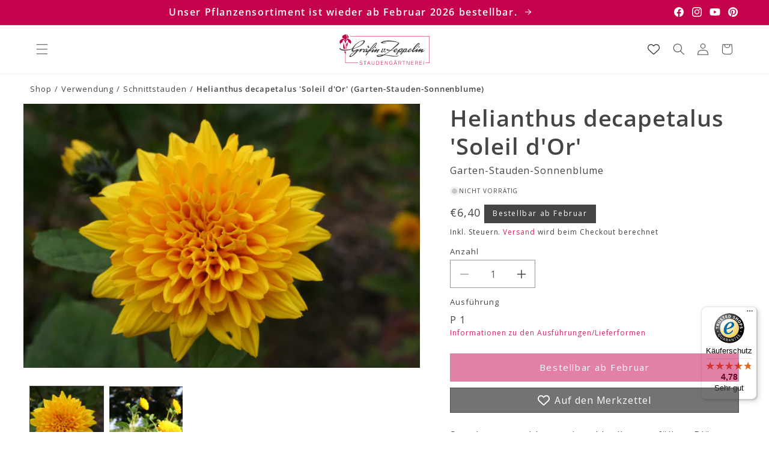

--- FILE ---
content_type: text/html; charset=utf-8
request_url: https://graefin-von-zeppelin.de/collections/schnittstauden/products/helianthus-decapetalus-soleil-dor-gartenstaudensonnenblume
body_size: 51875
content:
<!doctype html>
<html class="js" lang="de">
  <head>
    <meta charset="utf-8">
    <meta http-equiv="X-UA-Compatible" content="IE=edge">
    <meta name="viewport" content="width=device-width,initial-scale=1">
    <meta name="theme-color" content="">
    <link rel="canonical" href="https://graefin-von-zeppelin.de/products/helianthus-decapetalus-soleil-dor-gartenstaudensonnenblume">

    
<link rel="icon" type="image/png" href="//graefin-von-zeppelin.de/cdn/shop/files/gvz_favicon.svg?crop=center&height=32&v=1744356046&width=32"><link rel="preconnect" href="https://fonts.shopifycdn.com" crossorigin><title>
      Helianthus decapetalus &#39;Soleil d&#39;Or&#39; (Garten-Stauden-Sonnenblume)
 &ndash; Gräfin von Zeppelin</title>

    
      <meta name="description" content="Staudensonnenblume mit goldgelben, gefüllten Blüten Sie ist ein Dauerblüher in sonnigen Gartenbereichen. Begehrte Schnittblumen.">
    

    

<meta property="og:site_name" content="Gräfin von Zeppelin">
<meta property="og:url" content="https://graefin-von-zeppelin.de/products/helianthus-decapetalus-soleil-dor-gartenstaudensonnenblume">
<meta property="og:title" content="Helianthus decapetalus &#39;Soleil d&#39;Or&#39; (Garten-Stauden-Sonnenblume)">
<meta property="og:type" content="product">
<meta property="og:description" content="Staudensonnenblume mit goldgelben, gefüllten Blüten Sie ist ein Dauerblüher in sonnigen Gartenbereichen. Begehrte Schnittblumen."><meta property="og:image" content="http://graefin-von-zeppelin.de/cdn/shop/files/2267_Helianthus_20decapetalus_20Soleil_20dOr-Garten-Stauden-Sonnenblume_1.jpg?v=1750812370">
  <meta property="og:image:secure_url" content="https://graefin-von-zeppelin.de/cdn/shop/files/2267_Helianthus_20decapetalus_20Soleil_20dOr-Garten-Stauden-Sonnenblume_1.jpg?v=1750812370">
  <meta property="og:image:width" content="1500">
  <meta property="og:image:height" content="1000"><meta property="og:price:amount" content="6,40">
  <meta property="og:price:currency" content="EUR"><meta name="twitter:card" content="summary_large_image">
<meta name="twitter:title" content="Helianthus decapetalus &#39;Soleil d&#39;Or&#39; (Garten-Stauden-Sonnenblume)">
<meta name="twitter:description" content="Staudensonnenblume mit goldgelben, gefüllten Blüten Sie ist ein Dauerblüher in sonnigen Gartenbereichen. Begehrte Schnittblumen.">


    <script src="//graefin-von-zeppelin.de/cdn/shop/t/67/assets/constants.js?v=132983761750457495441734362466" defer="defer"></script>
    <script src="//graefin-von-zeppelin.de/cdn/shop/t/67/assets/pubsub.js?v=158357773527763999511734362468" defer="defer"></script>
    <script src="//graefin-von-zeppelin.de/cdn/shop/t/67/assets/global.js?v=86578881504312968181754049632" defer="defer"></script>
    <script src="//graefin-von-zeppelin.de/cdn/shop/t/67/assets/details-disclosure.js?v=13653116266235556501734362466" defer="defer"></script>
    <script src="//graefin-von-zeppelin.de/cdn/shop/t/67/assets/details-modal.js?v=25581673532751508451734362466" defer="defer"></script>
    <script src="//graefin-von-zeppelin.de/cdn/shop/t/67/assets/search-form.js?v=133129549252120666541734362468" defer="defer"></script><script>window.performance && window.performance.mark && window.performance.mark('shopify.content_for_header.start');</script><meta name="facebook-domain-verification" content="ofcgmt5g5d55t59yl53qvg656yalpz">
<meta name="google-site-verification" content="IaFRJvMfoc82ByUKQHpNqakBfAM5Vr1InZAUtBRorKo">
<meta id="shopify-digital-wallet" name="shopify-digital-wallet" content="/55815733313/digital_wallets/dialog">
<meta name="shopify-checkout-api-token" content="e562fc3a52d28e0f737ddcf9b1df7bac">
<meta id="in-context-paypal-metadata" data-shop-id="55815733313" data-venmo-supported="false" data-environment="production" data-locale="de_DE" data-paypal-v4="true" data-currency="EUR">
<link rel="alternate" type="application/json+oembed" href="https://graefin-von-zeppelin.de/products/helianthus-decapetalus-soleil-dor-gartenstaudensonnenblume.oembed">
<script async="async" src="/checkouts/internal/preloads.js?locale=de-DE"></script>
<link rel="preconnect" href="https://shop.app" crossorigin="anonymous">
<script async="async" src="https://shop.app/checkouts/internal/preloads.js?locale=de-DE&shop_id=55815733313" crossorigin="anonymous"></script>
<script id="apple-pay-shop-capabilities" type="application/json">{"shopId":55815733313,"countryCode":"DE","currencyCode":"EUR","merchantCapabilities":["supports3DS"],"merchantId":"gid:\/\/shopify\/Shop\/55815733313","merchantName":"Gräfin von Zeppelin","requiredBillingContactFields":["postalAddress","email","phone"],"requiredShippingContactFields":["postalAddress","email","phone"],"shippingType":"shipping","supportedNetworks":["visa","maestro","masterCard","amex"],"total":{"type":"pending","label":"Gräfin von Zeppelin","amount":"1.00"},"shopifyPaymentsEnabled":true,"supportsSubscriptions":true}</script>
<script id="shopify-features" type="application/json">{"accessToken":"e562fc3a52d28e0f737ddcf9b1df7bac","betas":["rich-media-storefront-analytics"],"domain":"graefin-von-zeppelin.de","predictiveSearch":true,"shopId":55815733313,"locale":"de"}</script>
<script>var Shopify = Shopify || {};
Shopify.shop = "graefin-von-zeppelin.myshopify.com";
Shopify.locale = "de";
Shopify.currency = {"active":"EUR","rate":"1.0"};
Shopify.country = "DE";
Shopify.theme = {"name":"drkn-theme-1-0","id":176018030938,"schema_name":"DRKN Theme","schema_version":"1.0","theme_store_id":null,"role":"main"};
Shopify.theme.handle = "null";
Shopify.theme.style = {"id":null,"handle":null};
Shopify.cdnHost = "graefin-von-zeppelin.de/cdn";
Shopify.routes = Shopify.routes || {};
Shopify.routes.root = "/";</script>
<script type="module">!function(o){(o.Shopify=o.Shopify||{}).modules=!0}(window);</script>
<script>!function(o){function n(){var o=[];function n(){o.push(Array.prototype.slice.apply(arguments))}return n.q=o,n}var t=o.Shopify=o.Shopify||{};t.loadFeatures=n(),t.autoloadFeatures=n()}(window);</script>
<script>
  window.ShopifyPay = window.ShopifyPay || {};
  window.ShopifyPay.apiHost = "shop.app\/pay";
  window.ShopifyPay.redirectState = null;
</script>
<script id="shop-js-analytics" type="application/json">{"pageType":"product"}</script>
<script defer="defer" async type="module" src="//graefin-von-zeppelin.de/cdn/shopifycloud/shop-js/modules/v2/client.init-shop-cart-sync_D96QZrIF.de.esm.js"></script>
<script defer="defer" async type="module" src="//graefin-von-zeppelin.de/cdn/shopifycloud/shop-js/modules/v2/chunk.common_SV6uigsF.esm.js"></script>
<script type="module">
  await import("//graefin-von-zeppelin.de/cdn/shopifycloud/shop-js/modules/v2/client.init-shop-cart-sync_D96QZrIF.de.esm.js");
await import("//graefin-von-zeppelin.de/cdn/shopifycloud/shop-js/modules/v2/chunk.common_SV6uigsF.esm.js");

  window.Shopify.SignInWithShop?.initShopCartSync?.({"fedCMEnabled":true,"windoidEnabled":true});

</script>
<script>
  window.Shopify = window.Shopify || {};
  if (!window.Shopify.featureAssets) window.Shopify.featureAssets = {};
  window.Shopify.featureAssets['shop-js'] = {"shop-cart-sync":["modules/v2/client.shop-cart-sync_D9v5EJ5H.de.esm.js","modules/v2/chunk.common_SV6uigsF.esm.js"],"init-fed-cm":["modules/v2/client.init-fed-cm_DlbV7VrN.de.esm.js","modules/v2/chunk.common_SV6uigsF.esm.js"],"shop-button":["modules/v2/client.shop-button_7yN-YEo8.de.esm.js","modules/v2/chunk.common_SV6uigsF.esm.js"],"shop-cash-offers":["modules/v2/client.shop-cash-offers_CZ39C1VE.de.esm.js","modules/v2/chunk.common_SV6uigsF.esm.js","modules/v2/chunk.modal_CqlMJe-n.esm.js"],"init-windoid":["modules/v2/client.init-windoid_CPAVU_59.de.esm.js","modules/v2/chunk.common_SV6uigsF.esm.js"],"init-shop-email-lookup-coordinator":["modules/v2/client.init-shop-email-lookup-coordinator_BE78sutm.de.esm.js","modules/v2/chunk.common_SV6uigsF.esm.js"],"shop-toast-manager":["modules/v2/client.shop-toast-manager_Dc8Kqo2D.de.esm.js","modules/v2/chunk.common_SV6uigsF.esm.js"],"shop-login-button":["modules/v2/client.shop-login-button_CdH6DD4B.de.esm.js","modules/v2/chunk.common_SV6uigsF.esm.js","modules/v2/chunk.modal_CqlMJe-n.esm.js"],"avatar":["modules/v2/client.avatar_BTnouDA3.de.esm.js"],"pay-button":["modules/v2/client.pay-button_BaMaWndh.de.esm.js","modules/v2/chunk.common_SV6uigsF.esm.js"],"init-shop-cart-sync":["modules/v2/client.init-shop-cart-sync_D96QZrIF.de.esm.js","modules/v2/chunk.common_SV6uigsF.esm.js"],"init-customer-accounts":["modules/v2/client.init-customer-accounts_DPOSv1Vm.de.esm.js","modules/v2/client.shop-login-button_CdH6DD4B.de.esm.js","modules/v2/chunk.common_SV6uigsF.esm.js","modules/v2/chunk.modal_CqlMJe-n.esm.js"],"init-shop-for-new-customer-accounts":["modules/v2/client.init-shop-for-new-customer-accounts_CQXgmjbo.de.esm.js","modules/v2/client.shop-login-button_CdH6DD4B.de.esm.js","modules/v2/chunk.common_SV6uigsF.esm.js","modules/v2/chunk.modal_CqlMJe-n.esm.js"],"init-customer-accounts-sign-up":["modules/v2/client.init-customer-accounts-sign-up_BxD8dlgd.de.esm.js","modules/v2/client.shop-login-button_CdH6DD4B.de.esm.js","modules/v2/chunk.common_SV6uigsF.esm.js","modules/v2/chunk.modal_CqlMJe-n.esm.js"],"checkout-modal":["modules/v2/client.checkout-modal_CKh-sfKU.de.esm.js","modules/v2/chunk.common_SV6uigsF.esm.js","modules/v2/chunk.modal_CqlMJe-n.esm.js"],"shop-follow-button":["modules/v2/client.shop-follow-button_CTvrvDxo.de.esm.js","modules/v2/chunk.common_SV6uigsF.esm.js","modules/v2/chunk.modal_CqlMJe-n.esm.js"],"lead-capture":["modules/v2/client.lead-capture_CuieyBjh.de.esm.js","modules/v2/chunk.common_SV6uigsF.esm.js","modules/v2/chunk.modal_CqlMJe-n.esm.js"],"shop-login":["modules/v2/client.shop-login_D_5Nijtq.de.esm.js","modules/v2/chunk.common_SV6uigsF.esm.js","modules/v2/chunk.modal_CqlMJe-n.esm.js"],"payment-terms":["modules/v2/client.payment-terms_B0kyqrWX.de.esm.js","modules/v2/chunk.common_SV6uigsF.esm.js","modules/v2/chunk.modal_CqlMJe-n.esm.js"]};
</script>
<script>(function() {
  var isLoaded = false;
  function asyncLoad() {
    if (isLoaded) return;
    isLoaded = true;
    var urls = ["https:\/\/tseish-app.connect.trustedshops.com\/esc.js?apiBaseUrl=aHR0cHM6Ly90c2Vpc2gtYXBwLmNvbm5lY3QudHJ1c3RlZHNob3BzLmNvbQ==\u0026instanceId=Z3JhZWZpbi12b24temVwcGVsaW4ubXlzaG9waWZ5LmNvbQ==\u0026shop=graefin-von-zeppelin.myshopify.com"];
    for (var i = 0; i < urls.length; i++) {
      var s = document.createElement('script');
      s.type = 'text/javascript';
      s.async = true;
      s.src = urls[i];
      var x = document.getElementsByTagName('script')[0];
      x.parentNode.insertBefore(s, x);
    }
  };
  if(window.attachEvent) {
    window.attachEvent('onload', asyncLoad);
  } else {
    window.addEventListener('load', asyncLoad, false);
  }
})();</script>
<script id="__st">var __st={"a":55815733313,"offset":3600,"reqid":"d9aa3014-28be-4c12-941d-558473cdbfd7-1768524032","pageurl":"graefin-von-zeppelin.de\/collections\/schnittstauden\/products\/helianthus-decapetalus-soleil-dor-gartenstaudensonnenblume","u":"dbc6bc03e4b8","p":"product","rtyp":"product","rid":8590126154074};</script>
<script>window.ShopifyPaypalV4VisibilityTracking = true;</script>
<script id="captcha-bootstrap">!function(){'use strict';const t='contact',e='account',n='new_comment',o=[[t,t],['blogs',n],['comments',n],[t,'customer']],c=[[e,'customer_login'],[e,'guest_login'],[e,'recover_customer_password'],[e,'create_customer']],r=t=>t.map((([t,e])=>`form[action*='/${t}']:not([data-nocaptcha='true']) input[name='form_type'][value='${e}']`)).join(','),a=t=>()=>t?[...document.querySelectorAll(t)].map((t=>t.form)):[];function s(){const t=[...o],e=r(t);return a(e)}const i='password',u='form_key',d=['recaptcha-v3-token','g-recaptcha-response','h-captcha-response',i],f=()=>{try{return window.sessionStorage}catch{return}},m='__shopify_v',_=t=>t.elements[u];function p(t,e,n=!1){try{const o=window.sessionStorage,c=JSON.parse(o.getItem(e)),{data:r}=function(t){const{data:e,action:n}=t;return t[m]||n?{data:e,action:n}:{data:t,action:n}}(c);for(const[e,n]of Object.entries(r))t.elements[e]&&(t.elements[e].value=n);n&&o.removeItem(e)}catch(o){console.error('form repopulation failed',{error:o})}}const l='form_type',E='cptcha';function T(t){t.dataset[E]=!0}const w=window,h=w.document,L='Shopify',v='ce_forms',y='captcha';let A=!1;((t,e)=>{const n=(g='f06e6c50-85a8-45c8-87d0-21a2b65856fe',I='https://cdn.shopify.com/shopifycloud/storefront-forms-hcaptcha/ce_storefront_forms_captcha_hcaptcha.v1.5.2.iife.js',D={infoText:'Durch hCaptcha geschützt',privacyText:'Datenschutz',termsText:'Allgemeine Geschäftsbedingungen'},(t,e,n)=>{const o=w[L][v],c=o.bindForm;if(c)return c(t,g,e,D).then(n);var r;o.q.push([[t,g,e,D],n]),r=I,A||(h.body.append(Object.assign(h.createElement('script'),{id:'captcha-provider',async:!0,src:r})),A=!0)});var g,I,D;w[L]=w[L]||{},w[L][v]=w[L][v]||{},w[L][v].q=[],w[L][y]=w[L][y]||{},w[L][y].protect=function(t,e){n(t,void 0,e),T(t)},Object.freeze(w[L][y]),function(t,e,n,w,h,L){const[v,y,A,g]=function(t,e,n){const i=e?o:[],u=t?c:[],d=[...i,...u],f=r(d),m=r(i),_=r(d.filter((([t,e])=>n.includes(e))));return[a(f),a(m),a(_),s()]}(w,h,L),I=t=>{const e=t.target;return e instanceof HTMLFormElement?e:e&&e.form},D=t=>v().includes(t);t.addEventListener('submit',(t=>{const e=I(t);if(!e)return;const n=D(e)&&!e.dataset.hcaptchaBound&&!e.dataset.recaptchaBound,o=_(e),c=g().includes(e)&&(!o||!o.value);(n||c)&&t.preventDefault(),c&&!n&&(function(t){try{if(!f())return;!function(t){const e=f();if(!e)return;const n=_(t);if(!n)return;const o=n.value;o&&e.removeItem(o)}(t);const e=Array.from(Array(32),(()=>Math.random().toString(36)[2])).join('');!function(t,e){_(t)||t.append(Object.assign(document.createElement('input'),{type:'hidden',name:u})),t.elements[u].value=e}(t,e),function(t,e){const n=f();if(!n)return;const o=[...t.querySelectorAll(`input[type='${i}']`)].map((({name:t})=>t)),c=[...d,...o],r={};for(const[a,s]of new FormData(t).entries())c.includes(a)||(r[a]=s);n.setItem(e,JSON.stringify({[m]:1,action:t.action,data:r}))}(t,e)}catch(e){console.error('failed to persist form',e)}}(e),e.submit())}));const S=(t,e)=>{t&&!t.dataset[E]&&(n(t,e.some((e=>e===t))),T(t))};for(const o of['focusin','change'])t.addEventListener(o,(t=>{const e=I(t);D(e)&&S(e,y())}));const B=e.get('form_key'),M=e.get(l),P=B&&M;t.addEventListener('DOMContentLoaded',(()=>{const t=y();if(P)for(const e of t)e.elements[l].value===M&&p(e,B);[...new Set([...A(),...v().filter((t=>'true'===t.dataset.shopifyCaptcha))])].forEach((e=>S(e,t)))}))}(h,new URLSearchParams(w.location.search),n,t,e,['guest_login'])})(!0,!0)}();</script>
<script integrity="sha256-4kQ18oKyAcykRKYeNunJcIwy7WH5gtpwJnB7kiuLZ1E=" data-source-attribution="shopify.loadfeatures" defer="defer" src="//graefin-von-zeppelin.de/cdn/shopifycloud/storefront/assets/storefront/load_feature-a0a9edcb.js" crossorigin="anonymous"></script>
<script crossorigin="anonymous" defer="defer" src="//graefin-von-zeppelin.de/cdn/shopifycloud/storefront/assets/shopify_pay/storefront-65b4c6d7.js?v=20250812"></script>
<script data-source-attribution="shopify.dynamic_checkout.dynamic.init">var Shopify=Shopify||{};Shopify.PaymentButton=Shopify.PaymentButton||{isStorefrontPortableWallets:!0,init:function(){window.Shopify.PaymentButton.init=function(){};var t=document.createElement("script");t.src="https://graefin-von-zeppelin.de/cdn/shopifycloud/portable-wallets/latest/portable-wallets.de.js",t.type="module",document.head.appendChild(t)}};
</script>
<script data-source-attribution="shopify.dynamic_checkout.buyer_consent">
  function portableWalletsHideBuyerConsent(e){var t=document.getElementById("shopify-buyer-consent"),n=document.getElementById("shopify-subscription-policy-button");t&&n&&(t.classList.add("hidden"),t.setAttribute("aria-hidden","true"),n.removeEventListener("click",e))}function portableWalletsShowBuyerConsent(e){var t=document.getElementById("shopify-buyer-consent"),n=document.getElementById("shopify-subscription-policy-button");t&&n&&(t.classList.remove("hidden"),t.removeAttribute("aria-hidden"),n.addEventListener("click",e))}window.Shopify?.PaymentButton&&(window.Shopify.PaymentButton.hideBuyerConsent=portableWalletsHideBuyerConsent,window.Shopify.PaymentButton.showBuyerConsent=portableWalletsShowBuyerConsent);
</script>
<script data-source-attribution="shopify.dynamic_checkout.cart.bootstrap">document.addEventListener("DOMContentLoaded",(function(){function t(){return document.querySelector("shopify-accelerated-checkout-cart, shopify-accelerated-checkout")}if(t())Shopify.PaymentButton.init();else{new MutationObserver((function(e,n){t()&&(Shopify.PaymentButton.init(),n.disconnect())})).observe(document.body,{childList:!0,subtree:!0})}}));
</script>
<script id='scb4127' type='text/javascript' async='' src='https://graefin-von-zeppelin.de/cdn/shopifycloud/privacy-banner/storefront-banner.js'></script><link id="shopify-accelerated-checkout-styles" rel="stylesheet" media="screen" href="https://graefin-von-zeppelin.de/cdn/shopifycloud/portable-wallets/latest/accelerated-checkout-backwards-compat.css" crossorigin="anonymous">
<style id="shopify-accelerated-checkout-cart">
        #shopify-buyer-consent {
  margin-top: 1em;
  display: inline-block;
  width: 100%;
}

#shopify-buyer-consent.hidden {
  display: none;
}

#shopify-subscription-policy-button {
  background: none;
  border: none;
  padding: 0;
  text-decoration: underline;
  font-size: inherit;
  cursor: pointer;
}

#shopify-subscription-policy-button::before {
  box-shadow: none;
}

      </style>
<script id="sections-script" data-sections="header" defer="defer" src="//graefin-von-zeppelin.de/cdn/shop/t/67/compiled_assets/scripts.js?17451"></script>
<script>window.performance && window.performance.mark && window.performance.mark('shopify.content_for_header.end');</script>

<style data-shopify>
    
        @font-face {
  font-family: "Open Sans";
  font-weight: 400;
  font-style: normal;
  font-display: swap;
  src: url("//graefin-von-zeppelin.de/cdn/fonts/open_sans/opensans_n4.c32e4d4eca5273f6d4ee95ddf54b5bbb75fc9b61.woff2") format("woff2"),
       url("//graefin-von-zeppelin.de/cdn/fonts/open_sans/opensans_n4.5f3406f8d94162b37bfa232b486ac93ee892406d.woff") format("woff");
}

        
        
        
        @font-face {
  font-family: "Open Sans";
  font-weight: 600;
  font-style: normal;
  font-display: swap;
  src: url("//graefin-von-zeppelin.de/cdn/fonts/open_sans/opensans_n6.15aeff3c913c3fe570c19cdfeed14ce10d09fb08.woff2") format("woff2"),
       url("//graefin-von-zeppelin.de/cdn/fonts/open_sans/opensans_n6.14bef14c75f8837a87f70ce22013cb146ee3e9f3.woff") format("woff");
}

    

    
        :root,
        .color-scheme-1 {
        --color-background: 255,255,255;
        
            --gradient-background: #ffffff;
        

        

        --color-foreground: 68,68,68;
        --color-background-contrast: 191,191,191;
        --color-button: 196,1,75;
        --color-button-text: 255,255,255;
        --color-secondary-button: 255,255,255;
        --color-secondary-button-text: 196,1,75;
        --color-link: 196,1,75;
        --color-badge-foreground: 68,68,68;
        --color-badge-background: 255,255,255;
        --payment-terms-background-color: rgb(255 255 255);
        }
    
        
        .color-scheme-2 {
        --color-background: 255,255,255;
        
            --gradient-background: #ffffff;
        

        

        --color-foreground: 68,68,68;
        --color-background-contrast: 191,191,191;
        --color-button: 68,68,68;
        --color-button-text: 255,255,255;
        --color-secondary-button: 255,255,255;
        --color-secondary-button-text: 68,68,68;
        --color-link: 68,68,68;
        --color-badge-foreground: 68,68,68;
        --color-badge-background: 255,255,255;
        --payment-terms-background-color: rgb(255 255 255);
        }
    
        
        .color-scheme-3 {
        --color-background: 68,68,68;
        
            --gradient-background: #444444;
        

        

        --color-foreground: 255,255,255;
        --color-background-contrast: 4,4,4;
        --color-button: 255,255,255;
        --color-button-text: 0,0,0;
        --color-secondary-button: 68,68,68;
        --color-secondary-button-text: 255,255,255;
        --color-link: 255,255,255;
        --color-badge-foreground: 255,255,255;
        --color-badge-background: 68,68,68;
        --payment-terms-background-color: rgb(68 68 68);
        }
    
        
        .color-scheme-4 {
        --color-background: 222,222,222;
        
            --gradient-background: #dedede;
        

        

        --color-foreground: 44,44,44;
        --color-background-contrast: 158,158,158;
        --color-button: 255,255,255;
        --color-button-text: 18,18,18;
        --color-secondary-button: 222,222,222;
        --color-secondary-button-text: 255,255,255;
        --color-link: 255,255,255;
        --color-badge-foreground: 44,44,44;
        --color-badge-background: 222,222,222;
        --payment-terms-background-color: rgb(222 222 222);
        }
    
        
        .color-scheme-5 {
        --color-background: 51,79,180;
        
            --gradient-background: #334fb4;
        

        

        --color-foreground: 255,255,255;
        --color-background-contrast: 23,35,81;
        --color-button: 255,255,255;
        --color-button-text: 51,79,180;
        --color-secondary-button: 51,79,180;
        --color-secondary-button-text: 255,255,255;
        --color-link: 255,255,255;
        --color-badge-foreground: 255,255,255;
        --color-badge-background: 51,79,180;
        --payment-terms-background-color: rgb(51 79 180);
        }
    
        
        .color-scheme-105456d8-58b7-4a98-9f19-7baca003c00a {
        --color-background: 196,1,75;
        
            --gradient-background: #c4014b;
        

        

        --color-foreground: 255,255,255;
        --color-background-contrast: 69,0,26;
        --color-button: 255,255,255;
        --color-button-text: 196,1,75;
        --color-secondary-button: 196,1,75;
        --color-secondary-button-text: 255,255,255;
        --color-link: 255,255,255;
        --color-badge-foreground: 255,255,255;
        --color-badge-background: 196,1,75;
        --payment-terms-background-color: rgb(196 1 75);
        }
    
        
        .color-scheme-380bbc67-783c-43f7-bc86-44ecad8705f7 {
        --color-background: 78,110,102;
        
            --gradient-background: #4e6e66;
        

        

        --color-foreground: 255,255,255;
        --color-background-contrast: 25,35,33;
        --color-button: 78,110,102;
        --color-button-text: 255,255,255;
        --color-secondary-button: 78,110,102;
        --color-secondary-button-text: 78,110,102;
        --color-link: 78,110,102;
        --color-badge-foreground: 255,255,255;
        --color-badge-background: 78,110,102;
        --payment-terms-background-color: rgb(78 110 102);
        }
    
        
        .color-scheme-5609580a-d1f7-485a-bdd1-1cd1466d6ba7 {
        --color-background: 255,255,255;
        
            --gradient-background: #ffffff;
        

        

        --color-foreground: 196,1,75;
        --color-background-contrast: 191,191,191;
        --color-button: 196,1,75;
        --color-button-text: 255,255,255;
        --color-secondary-button: 255,255,255;
        --color-secondary-button-text: 196,1,75;
        --color-link: 196,1,75;
        --color-badge-foreground: 196,1,75;
        --color-badge-background: 255,255,255;
        --payment-terms-background-color: rgb(255 255 255);
        }
    
        
        .color-scheme-35b742e5-60ba-490f-8e78-00ff87dfbbf8 {
        --color-background: 255,255,255;
        
            --gradient-background: #ffffff;
        

        

        --color-foreground: 78,110,102;
        --color-background-contrast: 191,191,191;
        --color-button: 78,110,102;
        --color-button-text: 255,255,255;
        --color-secondary-button: 255,255,255;
        --color-secondary-button-text: 78,110,102;
        --color-link: 78,110,102;
        --color-badge-foreground: 78,110,102;
        --color-badge-background: 255,255,255;
        --payment-terms-background-color: rgb(255 255 255);
        }
    

    body, .color-scheme-1, .color-scheme-2, .color-scheme-3, .color-scheme-4, .color-scheme-5, .color-scheme-105456d8-58b7-4a98-9f19-7baca003c00a, .color-scheme-380bbc67-783c-43f7-bc86-44ecad8705f7, .color-scheme-5609580a-d1f7-485a-bdd1-1cd1466d6ba7, .color-scheme-35b742e5-60ba-490f-8e78-00ff87dfbbf8 {
    color: rgba(var(--color-foreground), 1);
    background-color: rgb(var(--color-background));
    }


    :root {
    
        --font-body-family: "Open Sans", sans-serif;
        --font-body-style: normal;
        --font-body-weight: 400;
        --font-body-weight-bold: 700;
    

    --font-heading-family: "Open Sans", sans-serif;
    --font-heading-style: normal;
    --font-heading-weight: 600;

    /**  Font sizes */

    /** Font size small */
    --font-size-small: clamp(0.8125rem, calc(0.8125rem + 0.0vw), 0.8125rem);

    /** Font size body */
    --font-size-body: clamp(1.0rem, calc(1.0rem + 0.0vw), 1.0rem);

    /** Font size h1 */
    --font-size-h1: clamp(1.875rem, calc(1.5425531914893618rem + 1.0638297872340425vw), 2.5rem);

    /** Font size h2 */
    --font-size-h2: clamp(1.375rem, calc(0.9428191489361702rem + 1.3829787234042552vw), 2.1875rem);

    /** Font size h3 */
    --font-size-h3: clamp(1.25rem, calc(1.0837765957446808rem + 0.5319148936170213vw), 1.5625rem);

    /** Font size h4 */
    --font-size-h4: clamp(1.125rem, calc(1.0585106382978724rem + 0.2127659574468085vw), 1.25rem);

    --line-height-heading: 1.25;
    --line-height-body: 1.5;

    --media-padding: px;
    --media-border-opacity: 0.05;
    --media-border-width: 0px;
    --media-radius: 0px;



    --page-width: 1540px;
    --page-width-spacing-mobile: 20px;
    --page-width-spacing-desktop: 50px;

    --spacing-sections-mobile: 30px;
    --grid-spacing-mobile: max(20px, 15px);
    --grid-mobile-vertical-spacing: max(20px, 15px);
    --grid-mobile-horizontal-spacing: max(20px, 15px);

    --spacing-sections-desktop: 50px;
    --grid-spacing: 31px;
    --grid-desktop-vertical-spacing: 31px;
    --grid-desktop-horizontal-spacing: 31px;

    --product-card-image-padding: 0.0rem;
    --product-card-corner-radius: 0.0rem;
    --product-card-text-alignment: left;
    --product-card-border-width: 0.0rem;

    --collection-card-image-padding: 0.0rem;
    --collection-card-corner-radius: 0.0rem;
    --collection-card-text-alignment: left;
    --collection-card-border-width: 0.0rem;
    --collection-card-border-opacity: 0.1;

    --blog-card-image-padding: 0.0rem;
    --blog-card-corner-radius: 0.0rem;
    --blog-card-text-alignment: left;
    --blog-card-border-width: 0.0rem;
    --blog-card-border-opacity: 0.1;

    --badge-corner-radius: 0.0rem;

    --popup-border-width: 1px;
    --popup-border-opacity: 0.1;
    --popup-corner-radius: 0px;

    --drawer-border-width: 1px;
    --drawer-border-opacity: 0.1;

    --text-boxes-border-opacity: 0.1;
    --text-boxes-border-width: 0px;
    --text-boxes-radius: 0px;

    --buttons-radius: 0px;
    --buttons-radius-outset: 0px;
    --buttons-border-width: 1px;
    --buttons-border-opacity: 1.0;
    --buttons-border-offset: 0px;

    --inputs-radius: 0px;
    --inputs-border-width: 1px;
    --inputs-border-opacity: 0.55;
    --inputs-margin-offset: 0px;
    --inputs-radius-outset: 0px;

    --variant-pills-radius: 0px;
    --variant-pills-border-width: 1px;
    --variant-pills-border-opacity: 0.55;

    --badge-1-background: 196,1,75;
    --badge-1-foreground: 255,255,255;
    --badge-2-background: 78,110,102;
    --badge-2-foreground: 255,255,255;
    --badge-3-background: 0,196,135;
    --badge-3-foreground: 255,255,255;
    --badge-4-background: 196,0,126;
    --badge-4-foreground: 255,255,255;
    }

    *,
    *::before,
    *::after {
    box-sizing: inherit;
    }

    html {
    box-sizing: border-box;
    font-size: calc(var(--font-body-scale) * 62.5%);
    height: 100%;
    }

    body {
    display: grid;
    grid-template-rows: auto auto 1fr auto;
    grid-template-columns: 100%;
    min-height: 100%;
    margin: 0;
    font-size: var(--font-size-body);
    letter-spacing: 0.06rem;
    line-height: var(--line-height-body);
    font-family: var(--font-body-family);
    font-style: var(--font-body-style);
    font-weight: var(--font-body-weight);
    }
</style><link href="//graefin-von-zeppelin.de/cdn/shop/t/67/assets/base.css?v=77495900270597005191752680819" rel="stylesheet" type="text/css" media="all" />
    <link rel="stylesheet" href="//graefin-von-zeppelin.de/cdn/shop/t/67/assets/component-cart-items.css?v=96071230038773857551734362465" media="print" onload="this.media='all'"><link href="//graefin-von-zeppelin.de/cdn/shop/t/67/assets/component-cart-drawer.css?v=177733561008127966431734362465" rel="stylesheet" type="text/css" media="all" />
      <link href="//graefin-von-zeppelin.de/cdn/shop/t/67/assets/component-cart.css?v=164708765130180853531734362466" rel="stylesheet" type="text/css" media="all" />
      <link href="//graefin-von-zeppelin.de/cdn/shop/t/67/assets/component-totals.css?v=124406625201804680781734362466" rel="stylesheet" type="text/css" media="all" />
      <link href="//graefin-von-zeppelin.de/cdn/shop/t/67/assets/component-price.css?v=86495363766705698211734362466" rel="stylesheet" type="text/css" media="all" />
      <link href="//graefin-von-zeppelin.de/cdn/shop/t/67/assets/component-discounts.css?v=152760482443307489271734362466" rel="stylesheet" type="text/css" media="all" />

      <link rel="preload" as="font" href="//graefin-von-zeppelin.de/cdn/fonts/open_sans/opensans_n4.c32e4d4eca5273f6d4ee95ddf54b5bbb75fc9b61.woff2" type="font/woff2" crossorigin>
      

      <link rel="preload" as="font" href="//graefin-von-zeppelin.de/cdn/fonts/open_sans/opensans_n6.15aeff3c913c3fe570c19cdfeed14ce10d09fb08.woff2" type="font/woff2" crossorigin>
      
<link href="//graefin-von-zeppelin.de/cdn/shop/t/67/assets/component-localization-form.css?v=69910902656606138941734435042" rel="stylesheet" type="text/css" media="all" />
      <script src="//graefin-von-zeppelin.de/cdn/shop/t/67/assets/localization-form.js?v=144176611646395275351734362468" defer="defer"></script><link
        rel="stylesheet"
        href="//graefin-von-zeppelin.de/cdn/shop/t/67/assets/component-predictive-search.css?v=96858960522871621171734362466"
        media="print"
        onload="this.media='all'"
      ><script>
      if (Shopify.designMode) {
          document.documentElement.classList.add('shopify-design-mode');
      }
    </script>
  <!-- BEGIN app block: shopify://apps/minmaxify-order-limits/blocks/app-embed-block/3acfba32-89f3-4377-ae20-cbb9abc48475 --><script type="text/javascript">minMaxifyContext={cartItemExtras: [], product: { product_id:8590126154074, collection: [268673384513,605056794970,268671582273,268667748417,268667584577,268668436545,652429525338,648412299610], tag:["120 cm","August","gefüllte Blüte","gelb","Helianthus (Sonnenblume)","Herbststauden","normal","Pflanzen","schnittgeeignet","Schnittstauden","September","Solitärpflanzen","sonnig","Stauden","Stauden gelb"]}}</script> <script type="text/javascript" src="https://limits.minmaxify.com/graefin-von-zeppelin.myshopify.com?v=137a&r=20250805135531"></script>

<!-- END app block --><!-- BEGIN app block: shopify://apps/vitals/blocks/app-embed/aeb48102-2a5a-4f39-bdbd-d8d49f4e20b8 --><link rel="preconnect" href="https://appsolve.io/" /><link rel="preconnect" href="https://cdn-sf.vitals.app/" /><script data-ver="58" id="vtlsAebData" class="notranslate">window.vtlsLiquidData = window.vtlsLiquidData || {};window.vtlsLiquidData.buildId = 56197;

window.vtlsLiquidData.apiHosts = {
	...window.vtlsLiquidData.apiHosts,
	"1": "https://appsolve.io"
};
	window.vtlsLiquidData.moduleSettings = {"47":{"392":"Besuchen Sie uns auf Instagram","393":"","394":"grid","396":10,"397":4,"399":"000000","400":"000000","401":"454545","402":"Folgen","403":3,"591":false,"861":"ffffff","862":"222222","918":false,"950":false,"961":10,"962":12,"963":4,"964":4,"965":2,"966":2,"967":4,"968":4,"969":4,"970":2,"971":1200,"972":false,"973":1,"974":1,"1000":"","1082":"{}"},"48":{"469":true,"491":true,"588":true,"595":false,"603":"","605":"","606":"","781":true,"783":1,"876":0,"1076":true,"1105":0,"1198":false},"57":{"710":"Mein Merkzettel","711":"","712":"Auf den Merkzettel","713":"Von der Merkliste entfernen","714":true,"716":true,"717":"f31212","718":"Von","719":"In den Warenkorb","720":true,"721":"Nicht vorrätig","722":16,"766":"Teilen","767":"Wunschliste teilen","768":"Link kopieren","769":"Link kopiert","770":"Ihr Merkzettel ist leer.","771":true,"772":"Mein Merkzettel","778":"ffffff","779":"ffffff","780":"444444","791":"","792":"","801":true,"804":"eeeeee","805":"3e3e3e","874":"header","889":"Zum Warenkorb hinzugefügt","896":"light","897":"2A2A2A","898":20,"899":"121212","900":"FFFFFF","901":16,"990":0,"992":"{\"addToWishlistButton\":{\"traits\":{\"filledBackgroundColor\":{\"default\":\"#3e3e3eb9\"},\"filledColor\":{\"default\":\"#ffffff\"}}},\"goToWishlistButton\":{\"traits\":{\"outlineBorderColor\":{\"default\":\"#ffffff\"},\"outlineColor\":{\"default\":\"#ffffff\"}}}}","1189":false,"1195":"\/a\/page","1196":"\/a\/page","1206":false}};

window.vtlsLiquidData.shopThemeName = "DRKN Theme";window.vtlsLiquidData.settingTranslation = {"47":{"392":{"de":"Besuchen Sie uns auf Instagram"},"393":{"de":""},"402":{"de":"Folgen"}},"57":{"710":{"de":"Mein Merkzettel"},"711":{"de":""},"712":{"de":"Auf den Merkzettel"},"713":{"de":"Von der Merkliste entfernen"},"718":{"de":"Von"},"719":{"de":"In den Warenkorb"},"721":{"de":"Nicht vorrätig"},"766":{"de":"Teilen"},"767":{"de":"Wunschliste teilen"},"768":{"de":"Link kopieren"},"769":{"de":"Link kopiert"},"770":{"de":"Ihr Merkzettel ist leer."},"772":{"de":"Mein Merkzettel"},"889":{"de":"Zum Warenkorb hinzugefügt"}}};window.vtlsLiquidData.shopSettings={};window.vtlsLiquidData.shopSettings.cartType="drawer";window.vtlsLiquidData.spat="045235cbe6a553f76f6744228ea49373";window.vtlsLiquidData.shopInfo={id:55815733313,domain:"graefin-von-zeppelin.de",shopifyDomain:"graefin-von-zeppelin.myshopify.com",primaryLocaleIsoCode: "de",defaultCurrency:"EUR",enabledCurrencies:["EUR"],moneyFormat:"€{{amount_with_comma_separator}}",moneyWithCurrencyFormat:"€{{amount_with_comma_separator}} EUR",appId:"1",appName:"Vitals",};window.vtlsLiquidData.acceptedScopes = {"1":[26,25,27,22,2,8,14,20,24,16,18,10,13,21,4,11,1,7,3,19,23,15,17,9,12,49,38,29,51,46,31,32,34,47,28,53,50,30,52,33,35,36,48,37]};window.vtlsLiquidData.product = {"id": 8590126154074,"available": false,"title": "Helianthus decapetalus 'Soleil d'Or' (Garten-Stauden-Sonnenblume)","handle": "helianthus-decapetalus-soleil-dor-gartenstaudensonnenblume","vendor": "graefin-von-zeppelin","type": "","tags": ["120 cm","August","gefüllte Blüte","gelb","Helianthus (Sonnenblume)","Herbststauden","normal","Pflanzen","schnittgeeignet","Schnittstauden","September","Solitärpflanzen","sonnig","Stauden","Stauden gelb"],"description": "1","featured_image":{"src": "//graefin-von-zeppelin.de/cdn/shop/files/2267_Helianthus_20decapetalus_20Soleil_20dOr-Garten-Stauden-Sonnenblume_1.jpg?v=1750812370","aspect_ratio": "1.5"},"collectionIds": [268673384513,605056794970,268671582273,268667748417,268667584577,268668436545,652429525338,648412299610],"variants": [{"id": 47236964188506,"title": "P 1","option1": "P 1","option2": null,"option3": null,"price": 640,"compare_at_price": null,"available": false,"image":null,"featured_media_id":null,"is_preorderable":0}],"options": [{"name": "Ausführung"}],"metafields": {"reviews": {}}};window.vtlsLiquidData.collection = {
	"allProductsCount": 145,
	"productsCount": 145,
	"productsSize": 50
};window.vtlsLiquidData.cacheKeys = [1762912718,1732736549,0,1732736549,1762912718,1768503828,0,1762912718 ];</script><script id="vtlsAebDynamicFunctions" class="notranslate">window.vtlsLiquidData = window.vtlsLiquidData || {};window.vtlsLiquidData.dynamicFunctions = ({$,vitalsGet,vitalsSet,VITALS_GET_$_DESCRIPTION,VITALS_GET_$_END_SECTION,VITALS_GET_$_ATC_FORM,VITALS_GET_$_ATC_BUTTON,submit_button,form_add_to_cart,cartItemVariantId,VITALS_EVENT_CART_UPDATED,VITALS_EVENT_DISCOUNTS_LOADED,VITALS_EVENT_RENDER_CAROUSEL_STARS,VITALS_EVENT_RENDER_COLLECTION_STARS,VITALS_EVENT_SMART_BAR_RENDERED,VITALS_EVENT_SMART_BAR_CLOSED,VITALS_EVENT_TABS_RENDERED,VITALS_EVENT_VARIANT_CHANGED,VITALS_EVENT_ATC_BUTTON_FOUND,VITALS_IS_MOBILE,VITALS_PAGE_TYPE,VITALS_APPEND_CSS,VITALS_HOOK__CAN_EXECUTE_CHECKOUT,VITALS_HOOK__GET_CUSTOM_CHECKOUT_URL_PARAMETERS,VITALS_HOOK__GET_CUSTOM_VARIANT_SELECTOR,VITALS_HOOK__GET_IMAGES_DEFAULT_SIZE,VITALS_HOOK__ON_CLICK_CHECKOUT_BUTTON,VITALS_HOOK__DONT_ACCELERATE_CHECKOUT,VITALS_HOOK__ON_ATC_STAY_ON_THE_SAME_PAGE,VITALS_HOOK__CAN_EXECUTE_ATC,VITALS_FLAG__IGNORE_VARIANT_ID_FROM_URL,VITALS_FLAG__UPDATE_ATC_BUTTON_REFERENCE,VITALS_FLAG__UPDATE_CART_ON_CHECKOUT,VITALS_FLAG__USE_CAPTURE_FOR_ATC_BUTTON,VITALS_FLAG__USE_FIRST_ATC_SPAN_FOR_PRE_ORDER,VITALS_FLAG__USE_HTML_FOR_STICKY_ATC_BUTTON,VITALS_FLAG__STOP_EXECUTION,VITALS_FLAG__USE_CUSTOM_COLLECTION_FILTER_DROPDOWN,VITALS_FLAG__PRE_ORDER_START_WITH_OBSERVER,VITALS_FLAG__PRE_ORDER_OBSERVER_DELAY,VITALS_FLAG__ON_CHECKOUT_CLICK_USE_CAPTURE_EVENT,handle,}) => {return {"147": {"location":"form","locator":"after"},"715": {"location":"form","locator":"after"},};};</script><script id="vtlsAebDocumentInjectors" class="notranslate">window.vtlsLiquidData = window.vtlsLiquidData || {};window.vtlsLiquidData.documentInjectors = ({$,vitalsGet,vitalsSet,VITALS_IS_MOBILE,VITALS_APPEND_CSS}) => {const documentInjectors = {};documentInjectors["2"]={};documentInjectors["2"]["d"]=[];documentInjectors["2"]["d"]["0"]={};documentInjectors["2"]["d"]["0"]["a"]={"l":"after"};documentInjectors["2"]["d"]["0"]["s"]="div.product";documentInjectors["2"]["d"]["1"]={};documentInjectors["2"]["d"]["1"]["a"]={"l":"before"};documentInjectors["2"]["d"]["1"]["s"]="footer.footer";documentInjectors["1"]={};documentInjectors["1"]["d"]=[];documentInjectors["1"]["d"]["0"]={};documentInjectors["1"]["d"]["0"]["a"]=null;documentInjectors["1"]["d"]["0"]["s"]=".product__description.rte";documentInjectors["1"]["d"]["1"]={};documentInjectors["1"]["d"]["1"]["a"]=[];documentInjectors["1"]["d"]["1"]["s"]="section.shopify-section.section:nth-child(3)";documentInjectors["5"]={};documentInjectors["5"]["d"]=[];documentInjectors["5"]["d"]["0"]={};documentInjectors["5"]["d"]["0"]["a"]={"l":"prepend"};documentInjectors["5"]["d"]["0"]["s"]=".header__icons";documentInjectors["5"]["m"]=[];documentInjectors["5"]["m"]["0"]={};documentInjectors["5"]["m"]["0"]["a"]={"l":"prepend"};documentInjectors["5"]["m"]["0"]["s"]=".header__icons";documentInjectors["6"]={};documentInjectors["6"]["d"]=[];documentInjectors["6"]["d"]["0"]={};documentInjectors["6"]["d"]["0"]["a"]=null;documentInjectors["6"]["d"]["0"]["s"]="#ProductGridContainer";documentInjectors["6"]["d"]["1"]={};documentInjectors["6"]["d"]["1"]["a"]=[];documentInjectors["6"]["d"]["1"]["s"]=".grid.product-grid";documentInjectors["4"]={};documentInjectors["4"]["d"]=[];documentInjectors["4"]["d"]["0"]={};documentInjectors["4"]["d"]["0"]["a"]=null;documentInjectors["4"]["d"]["0"]["s"]=".product__title \u003e h1:visible";documentInjectors["4"]["d"]["1"]={};documentInjectors["4"]["d"]["1"]["a"]=null;documentInjectors["4"]["d"]["1"]["s"]="h2";documentInjectors["12"]={};documentInjectors["12"]["d"]=[];documentInjectors["12"]["d"]["0"]={};documentInjectors["12"]["d"]["0"]["a"]=[];documentInjectors["12"]["d"]["0"]["s"]="form[action*=\"\/cart\/add\"]:visible:not([id*=\"product-form-installment\"]):not([id*=\"product-installment-form\"]):not(.vtls-exclude-atc-injector *)";documentInjectors["11"]={};documentInjectors["11"]["d"]=[];documentInjectors["11"]["d"]["0"]={};documentInjectors["11"]["d"]["0"]["a"]={"ctx":"inside","last":false};documentInjectors["11"]["d"]["0"]["s"]="[type=\"submit\"]:not(.swym-button)";documentInjectors["11"]["d"]["1"]={};documentInjectors["11"]["d"]["1"]["a"]={"ctx":"inside","last":false};documentInjectors["11"]["d"]["1"]["s"]="[name=\"add\"]:not(.swym-button)";documentInjectors["11"]["d"]["2"]={};documentInjectors["11"]["d"]["2"]["a"]={"ctx":"outside"};documentInjectors["11"]["d"]["2"]["s"]=".product-form__submit";documentInjectors["7"]={};documentInjectors["7"]["d"]=[];documentInjectors["7"]["d"]["0"]={};documentInjectors["7"]["d"]["0"]["a"]=null;documentInjectors["7"]["d"]["0"]["s"]=".footer";return documentInjectors;};</script><script id="vtlsAebBundle" src="https://cdn-sf.vitals.app/assets/js/bundle-2b4fcbc5cbdf4e65b6c14b7c13a0232b.js" async></script>

<!-- END app block --><script src="https://cdn.shopify.com/extensions/cfc76123-b24f-4e9a-a1dc-585518796af7/forms-2294/assets/shopify-forms-loader.js" type="text/javascript" defer="defer"></script>
<link href="https://monorail-edge.shopifysvc.com" rel="dns-prefetch">
<script>(function(){if ("sendBeacon" in navigator && "performance" in window) {try {var session_token_from_headers = performance.getEntriesByType('navigation')[0].serverTiming.find(x => x.name == '_s').description;} catch {var session_token_from_headers = undefined;}var session_cookie_matches = document.cookie.match(/_shopify_s=([^;]*)/);var session_token_from_cookie = session_cookie_matches && session_cookie_matches.length === 2 ? session_cookie_matches[1] : "";var session_token = session_token_from_headers || session_token_from_cookie || "";function handle_abandonment_event(e) {var entries = performance.getEntries().filter(function(entry) {return /monorail-edge.shopifysvc.com/.test(entry.name);});if (!window.abandonment_tracked && entries.length === 0) {window.abandonment_tracked = true;var currentMs = Date.now();var navigation_start = performance.timing.navigationStart;var payload = {shop_id: 55815733313,url: window.location.href,navigation_start,duration: currentMs - navigation_start,session_token,page_type: "product"};window.navigator.sendBeacon("https://monorail-edge.shopifysvc.com/v1/produce", JSON.stringify({schema_id: "online_store_buyer_site_abandonment/1.1",payload: payload,metadata: {event_created_at_ms: currentMs,event_sent_at_ms: currentMs}}));}}window.addEventListener('pagehide', handle_abandonment_event);}}());</script>
<script id="web-pixels-manager-setup">(function e(e,d,r,n,o){if(void 0===o&&(o={}),!Boolean(null===(a=null===(i=window.Shopify)||void 0===i?void 0:i.analytics)||void 0===a?void 0:a.replayQueue)){var i,a;window.Shopify=window.Shopify||{};var t=window.Shopify;t.analytics=t.analytics||{};var s=t.analytics;s.replayQueue=[],s.publish=function(e,d,r){return s.replayQueue.push([e,d,r]),!0};try{self.performance.mark("wpm:start")}catch(e){}var l=function(){var e={modern:/Edge?\/(1{2}[4-9]|1[2-9]\d|[2-9]\d{2}|\d{4,})\.\d+(\.\d+|)|Firefox\/(1{2}[4-9]|1[2-9]\d|[2-9]\d{2}|\d{4,})\.\d+(\.\d+|)|Chrom(ium|e)\/(9{2}|\d{3,})\.\d+(\.\d+|)|(Maci|X1{2}).+ Version\/(15\.\d+|(1[6-9]|[2-9]\d|\d{3,})\.\d+)([,.]\d+|)( \(\w+\)|)( Mobile\/\w+|) Safari\/|Chrome.+OPR\/(9{2}|\d{3,})\.\d+\.\d+|(CPU[ +]OS|iPhone[ +]OS|CPU[ +]iPhone|CPU IPhone OS|CPU iPad OS)[ +]+(15[._]\d+|(1[6-9]|[2-9]\d|\d{3,})[._]\d+)([._]\d+|)|Android:?[ /-](13[3-9]|1[4-9]\d|[2-9]\d{2}|\d{4,})(\.\d+|)(\.\d+|)|Android.+Firefox\/(13[5-9]|1[4-9]\d|[2-9]\d{2}|\d{4,})\.\d+(\.\d+|)|Android.+Chrom(ium|e)\/(13[3-9]|1[4-9]\d|[2-9]\d{2}|\d{4,})\.\d+(\.\d+|)|SamsungBrowser\/([2-9]\d|\d{3,})\.\d+/,legacy:/Edge?\/(1[6-9]|[2-9]\d|\d{3,})\.\d+(\.\d+|)|Firefox\/(5[4-9]|[6-9]\d|\d{3,})\.\d+(\.\d+|)|Chrom(ium|e)\/(5[1-9]|[6-9]\d|\d{3,})\.\d+(\.\d+|)([\d.]+$|.*Safari\/(?![\d.]+ Edge\/[\d.]+$))|(Maci|X1{2}).+ Version\/(10\.\d+|(1[1-9]|[2-9]\d|\d{3,})\.\d+)([,.]\d+|)( \(\w+\)|)( Mobile\/\w+|) Safari\/|Chrome.+OPR\/(3[89]|[4-9]\d|\d{3,})\.\d+\.\d+|(CPU[ +]OS|iPhone[ +]OS|CPU[ +]iPhone|CPU IPhone OS|CPU iPad OS)[ +]+(10[._]\d+|(1[1-9]|[2-9]\d|\d{3,})[._]\d+)([._]\d+|)|Android:?[ /-](13[3-9]|1[4-9]\d|[2-9]\d{2}|\d{4,})(\.\d+|)(\.\d+|)|Mobile Safari.+OPR\/([89]\d|\d{3,})\.\d+\.\d+|Android.+Firefox\/(13[5-9]|1[4-9]\d|[2-9]\d{2}|\d{4,})\.\d+(\.\d+|)|Android.+Chrom(ium|e)\/(13[3-9]|1[4-9]\d|[2-9]\d{2}|\d{4,})\.\d+(\.\d+|)|Android.+(UC? ?Browser|UCWEB|U3)[ /]?(15\.([5-9]|\d{2,})|(1[6-9]|[2-9]\d|\d{3,})\.\d+)\.\d+|SamsungBrowser\/(5\.\d+|([6-9]|\d{2,})\.\d+)|Android.+MQ{2}Browser\/(14(\.(9|\d{2,})|)|(1[5-9]|[2-9]\d|\d{3,})(\.\d+|))(\.\d+|)|K[Aa][Ii]OS\/(3\.\d+|([4-9]|\d{2,})\.\d+)(\.\d+|)/},d=e.modern,r=e.legacy,n=navigator.userAgent;return n.match(d)?"modern":n.match(r)?"legacy":"unknown"}(),u="modern"===l?"modern":"legacy",c=(null!=n?n:{modern:"",legacy:""})[u],f=function(e){return[e.baseUrl,"/wpm","/b",e.hashVersion,"modern"===e.buildTarget?"m":"l",".js"].join("")}({baseUrl:d,hashVersion:r,buildTarget:u}),m=function(e){var d=e.version,r=e.bundleTarget,n=e.surface,o=e.pageUrl,i=e.monorailEndpoint;return{emit:function(e){var a=e.status,t=e.errorMsg,s=(new Date).getTime(),l=JSON.stringify({metadata:{event_sent_at_ms:s},events:[{schema_id:"web_pixels_manager_load/3.1",payload:{version:d,bundle_target:r,page_url:o,status:a,surface:n,error_msg:t},metadata:{event_created_at_ms:s}}]});if(!i)return console&&console.warn&&console.warn("[Web Pixels Manager] No Monorail endpoint provided, skipping logging."),!1;try{return self.navigator.sendBeacon.bind(self.navigator)(i,l)}catch(e){}var u=new XMLHttpRequest;try{return u.open("POST",i,!0),u.setRequestHeader("Content-Type","text/plain"),u.send(l),!0}catch(e){return console&&console.warn&&console.warn("[Web Pixels Manager] Got an unhandled error while logging to Monorail."),!1}}}}({version:r,bundleTarget:l,surface:e.surface,pageUrl:self.location.href,monorailEndpoint:e.monorailEndpoint});try{o.browserTarget=l,function(e){var d=e.src,r=e.async,n=void 0===r||r,o=e.onload,i=e.onerror,a=e.sri,t=e.scriptDataAttributes,s=void 0===t?{}:t,l=document.createElement("script"),u=document.querySelector("head"),c=document.querySelector("body");if(l.async=n,l.src=d,a&&(l.integrity=a,l.crossOrigin="anonymous"),s)for(var f in s)if(Object.prototype.hasOwnProperty.call(s,f))try{l.dataset[f]=s[f]}catch(e){}if(o&&l.addEventListener("load",o),i&&l.addEventListener("error",i),u)u.appendChild(l);else{if(!c)throw new Error("Did not find a head or body element to append the script");c.appendChild(l)}}({src:f,async:!0,onload:function(){if(!function(){var e,d;return Boolean(null===(d=null===(e=window.Shopify)||void 0===e?void 0:e.analytics)||void 0===d?void 0:d.initialized)}()){var d=window.webPixelsManager.init(e)||void 0;if(d){var r=window.Shopify.analytics;r.replayQueue.forEach((function(e){var r=e[0],n=e[1],o=e[2];d.publishCustomEvent(r,n,o)})),r.replayQueue=[],r.publish=d.publishCustomEvent,r.visitor=d.visitor,r.initialized=!0}}},onerror:function(){return m.emit({status:"failed",errorMsg:"".concat(f," has failed to load")})},sri:function(e){var d=/^sha384-[A-Za-z0-9+/=]+$/;return"string"==typeof e&&d.test(e)}(c)?c:"",scriptDataAttributes:o}),m.emit({status:"loading"})}catch(e){m.emit({status:"failed",errorMsg:(null==e?void 0:e.message)||"Unknown error"})}}})({shopId: 55815733313,storefrontBaseUrl: "https://graefin-von-zeppelin.de",extensionsBaseUrl: "https://extensions.shopifycdn.com/cdn/shopifycloud/web-pixels-manager",monorailEndpoint: "https://monorail-edge.shopifysvc.com/unstable/produce_batch",surface: "storefront-renderer",enabledBetaFlags: ["2dca8a86"],webPixelsConfigList: [{"id":"962036058","configuration":"{\"config\":\"{\\\"pixel_id\\\":\\\"G-HWPLGZY4CB\\\",\\\"target_country\\\":\\\"DE\\\",\\\"gtag_events\\\":[{\\\"type\\\":\\\"begin_checkout\\\",\\\"action_label\\\":\\\"G-HWPLGZY4CB\\\"},{\\\"type\\\":\\\"search\\\",\\\"action_label\\\":\\\"G-HWPLGZY4CB\\\"},{\\\"type\\\":\\\"view_item\\\",\\\"action_label\\\":[\\\"G-HWPLGZY4CB\\\",\\\"MC-X3B31W31HQ\\\"]},{\\\"type\\\":\\\"purchase\\\",\\\"action_label\\\":[\\\"G-HWPLGZY4CB\\\",\\\"MC-X3B31W31HQ\\\"]},{\\\"type\\\":\\\"page_view\\\",\\\"action_label\\\":[\\\"G-HWPLGZY4CB\\\",\\\"MC-X3B31W31HQ\\\"]},{\\\"type\\\":\\\"add_payment_info\\\",\\\"action_label\\\":\\\"G-HWPLGZY4CB\\\"},{\\\"type\\\":\\\"add_to_cart\\\",\\\"action_label\\\":\\\"G-HWPLGZY4CB\\\"}],\\\"enable_monitoring_mode\\\":false}\"}","eventPayloadVersion":"v1","runtimeContext":"OPEN","scriptVersion":"b2a88bafab3e21179ed38636efcd8a93","type":"APP","apiClientId":1780363,"privacyPurposes":[],"dataSharingAdjustments":{"protectedCustomerApprovalScopes":["read_customer_address","read_customer_email","read_customer_name","read_customer_personal_data","read_customer_phone"]}},{"id":"377684314","configuration":"{\"pixel_id\":\"1147864599135560\",\"pixel_type\":\"facebook_pixel\",\"metaapp_system_user_token\":\"-\"}","eventPayloadVersion":"v1","runtimeContext":"OPEN","scriptVersion":"ca16bc87fe92b6042fbaa3acc2fbdaa6","type":"APP","apiClientId":2329312,"privacyPurposes":["ANALYTICS","MARKETING","SALE_OF_DATA"],"dataSharingAdjustments":{"protectedCustomerApprovalScopes":["read_customer_address","read_customer_email","read_customer_name","read_customer_personal_data","read_customer_phone"]}},{"id":"149487962","configuration":"{\"tagID\":\"2612903377992\"}","eventPayloadVersion":"v1","runtimeContext":"STRICT","scriptVersion":"18031546ee651571ed29edbe71a3550b","type":"APP","apiClientId":3009811,"privacyPurposes":["ANALYTICS","MARKETING","SALE_OF_DATA"],"dataSharingAdjustments":{"protectedCustomerApprovalScopes":["read_customer_address","read_customer_email","read_customer_name","read_customer_personal_data","read_customer_phone"]}},{"id":"shopify-app-pixel","configuration":"{}","eventPayloadVersion":"v1","runtimeContext":"STRICT","scriptVersion":"0450","apiClientId":"shopify-pixel","type":"APP","privacyPurposes":["ANALYTICS","MARKETING"]},{"id":"shopify-custom-pixel","eventPayloadVersion":"v1","runtimeContext":"LAX","scriptVersion":"0450","apiClientId":"shopify-pixel","type":"CUSTOM","privacyPurposes":["ANALYTICS","MARKETING"]}],isMerchantRequest: false,initData: {"shop":{"name":"Gräfin von Zeppelin","paymentSettings":{"currencyCode":"EUR"},"myshopifyDomain":"graefin-von-zeppelin.myshopify.com","countryCode":"DE","storefrontUrl":"https:\/\/graefin-von-zeppelin.de"},"customer":null,"cart":null,"checkout":null,"productVariants":[{"price":{"amount":6.4,"currencyCode":"EUR"},"product":{"title":"Helianthus decapetalus 'Soleil d'Or' (Garten-Stauden-Sonnenblume)","vendor":"graefin-von-zeppelin","id":"8590126154074","untranslatedTitle":"Helianthus decapetalus 'Soleil d'Or' (Garten-Stauden-Sonnenblume)","url":"\/products\/helianthus-decapetalus-soleil-dor-gartenstaudensonnenblume","type":""},"id":"47236964188506","image":{"src":"\/\/graefin-von-zeppelin.de\/cdn\/shop\/files\/2267_Helianthus_20decapetalus_20Soleil_20dOr-Garten-Stauden-Sonnenblume_1.jpg?v=1750812370"},"sku":"PGbks64199002","title":"P 1","untranslatedTitle":"P 1"}],"purchasingCompany":null},},"https://graefin-von-zeppelin.de/cdn","fcfee988w5aeb613cpc8e4bc33m6693e112",{"modern":"","legacy":""},{"shopId":"55815733313","storefrontBaseUrl":"https:\/\/graefin-von-zeppelin.de","extensionBaseUrl":"https:\/\/extensions.shopifycdn.com\/cdn\/shopifycloud\/web-pixels-manager","surface":"storefront-renderer","enabledBetaFlags":"[\"2dca8a86\"]","isMerchantRequest":"false","hashVersion":"fcfee988w5aeb613cpc8e4bc33m6693e112","publish":"custom","events":"[[\"page_viewed\",{}],[\"product_viewed\",{\"productVariant\":{\"price\":{\"amount\":6.4,\"currencyCode\":\"EUR\"},\"product\":{\"title\":\"Helianthus decapetalus 'Soleil d'Or' (Garten-Stauden-Sonnenblume)\",\"vendor\":\"graefin-von-zeppelin\",\"id\":\"8590126154074\",\"untranslatedTitle\":\"Helianthus decapetalus 'Soleil d'Or' (Garten-Stauden-Sonnenblume)\",\"url\":\"\/products\/helianthus-decapetalus-soleil-dor-gartenstaudensonnenblume\",\"type\":\"\"},\"id\":\"47236964188506\",\"image\":{\"src\":\"\/\/graefin-von-zeppelin.de\/cdn\/shop\/files\/2267_Helianthus_20decapetalus_20Soleil_20dOr-Garten-Stauden-Sonnenblume_1.jpg?v=1750812370\"},\"sku\":\"PGbks64199002\",\"title\":\"P 1\",\"untranslatedTitle\":\"P 1\"}}]]"});</script><script>
  window.ShopifyAnalytics = window.ShopifyAnalytics || {};
  window.ShopifyAnalytics.meta = window.ShopifyAnalytics.meta || {};
  window.ShopifyAnalytics.meta.currency = 'EUR';
  var meta = {"product":{"id":8590126154074,"gid":"gid:\/\/shopify\/Product\/8590126154074","vendor":"graefin-von-zeppelin","type":"","handle":"helianthus-decapetalus-soleil-dor-gartenstaudensonnenblume","variants":[{"id":47236964188506,"price":640,"name":"Helianthus decapetalus 'Soleil d'Or' (Garten-Stauden-Sonnenblume) - P 1","public_title":"P 1","sku":"PGbks64199002"}],"remote":false},"page":{"pageType":"product","resourceType":"product","resourceId":8590126154074,"requestId":"d9aa3014-28be-4c12-941d-558473cdbfd7-1768524032"}};
  for (var attr in meta) {
    window.ShopifyAnalytics.meta[attr] = meta[attr];
  }
</script>
<script class="analytics">
  (function () {
    var customDocumentWrite = function(content) {
      var jquery = null;

      if (window.jQuery) {
        jquery = window.jQuery;
      } else if (window.Checkout && window.Checkout.$) {
        jquery = window.Checkout.$;
      }

      if (jquery) {
        jquery('body').append(content);
      }
    };

    var hasLoggedConversion = function(token) {
      if (token) {
        return document.cookie.indexOf('loggedConversion=' + token) !== -1;
      }
      return false;
    }

    var setCookieIfConversion = function(token) {
      if (token) {
        var twoMonthsFromNow = new Date(Date.now());
        twoMonthsFromNow.setMonth(twoMonthsFromNow.getMonth() + 2);

        document.cookie = 'loggedConversion=' + token + '; expires=' + twoMonthsFromNow;
      }
    }

    var trekkie = window.ShopifyAnalytics.lib = window.trekkie = window.trekkie || [];
    if (trekkie.integrations) {
      return;
    }
    trekkie.methods = [
      'identify',
      'page',
      'ready',
      'track',
      'trackForm',
      'trackLink'
    ];
    trekkie.factory = function(method) {
      return function() {
        var args = Array.prototype.slice.call(arguments);
        args.unshift(method);
        trekkie.push(args);
        return trekkie;
      };
    };
    for (var i = 0; i < trekkie.methods.length; i++) {
      var key = trekkie.methods[i];
      trekkie[key] = trekkie.factory(key);
    }
    trekkie.load = function(config) {
      trekkie.config = config || {};
      trekkie.config.initialDocumentCookie = document.cookie;
      var first = document.getElementsByTagName('script')[0];
      var script = document.createElement('script');
      script.type = 'text/javascript';
      script.onerror = function(e) {
        var scriptFallback = document.createElement('script');
        scriptFallback.type = 'text/javascript';
        scriptFallback.onerror = function(error) {
                var Monorail = {
      produce: function produce(monorailDomain, schemaId, payload) {
        var currentMs = new Date().getTime();
        var event = {
          schema_id: schemaId,
          payload: payload,
          metadata: {
            event_created_at_ms: currentMs,
            event_sent_at_ms: currentMs
          }
        };
        return Monorail.sendRequest("https://" + monorailDomain + "/v1/produce", JSON.stringify(event));
      },
      sendRequest: function sendRequest(endpointUrl, payload) {
        // Try the sendBeacon API
        if (window && window.navigator && typeof window.navigator.sendBeacon === 'function' && typeof window.Blob === 'function' && !Monorail.isIos12()) {
          var blobData = new window.Blob([payload], {
            type: 'text/plain'
          });

          if (window.navigator.sendBeacon(endpointUrl, blobData)) {
            return true;
          } // sendBeacon was not successful

        } // XHR beacon

        var xhr = new XMLHttpRequest();

        try {
          xhr.open('POST', endpointUrl);
          xhr.setRequestHeader('Content-Type', 'text/plain');
          xhr.send(payload);
        } catch (e) {
          console.log(e);
        }

        return false;
      },
      isIos12: function isIos12() {
        return window.navigator.userAgent.lastIndexOf('iPhone; CPU iPhone OS 12_') !== -1 || window.navigator.userAgent.lastIndexOf('iPad; CPU OS 12_') !== -1;
      }
    };
    Monorail.produce('monorail-edge.shopifysvc.com',
      'trekkie_storefront_load_errors/1.1',
      {shop_id: 55815733313,
      theme_id: 176018030938,
      app_name: "storefront",
      context_url: window.location.href,
      source_url: "//graefin-von-zeppelin.de/cdn/s/trekkie.storefront.cd680fe47e6c39ca5d5df5f0a32d569bc48c0f27.min.js"});

        };
        scriptFallback.async = true;
        scriptFallback.src = '//graefin-von-zeppelin.de/cdn/s/trekkie.storefront.cd680fe47e6c39ca5d5df5f0a32d569bc48c0f27.min.js';
        first.parentNode.insertBefore(scriptFallback, first);
      };
      script.async = true;
      script.src = '//graefin-von-zeppelin.de/cdn/s/trekkie.storefront.cd680fe47e6c39ca5d5df5f0a32d569bc48c0f27.min.js';
      first.parentNode.insertBefore(script, first);
    };
    trekkie.load(
      {"Trekkie":{"appName":"storefront","development":false,"defaultAttributes":{"shopId":55815733313,"isMerchantRequest":null,"themeId":176018030938,"themeCityHash":"1037058691215345299","contentLanguage":"de","currency":"EUR","eventMetadataId":"6f1828a6-c4ce-4d75-86ee-c3a36463365f"},"isServerSideCookieWritingEnabled":true,"monorailRegion":"shop_domain","enabledBetaFlags":["65f19447"]},"Session Attribution":{},"S2S":{"facebookCapiEnabled":true,"source":"trekkie-storefront-renderer","apiClientId":580111}}
    );

    var loaded = false;
    trekkie.ready(function() {
      if (loaded) return;
      loaded = true;

      window.ShopifyAnalytics.lib = window.trekkie;

      var originalDocumentWrite = document.write;
      document.write = customDocumentWrite;
      try { window.ShopifyAnalytics.merchantGoogleAnalytics.call(this); } catch(error) {};
      document.write = originalDocumentWrite;

      window.ShopifyAnalytics.lib.page(null,{"pageType":"product","resourceType":"product","resourceId":8590126154074,"requestId":"d9aa3014-28be-4c12-941d-558473cdbfd7-1768524032","shopifyEmitted":true});

      var match = window.location.pathname.match(/checkouts\/(.+)\/(thank_you|post_purchase)/)
      var token = match? match[1]: undefined;
      if (!hasLoggedConversion(token)) {
        setCookieIfConversion(token);
        window.ShopifyAnalytics.lib.track("Viewed Product",{"currency":"EUR","variantId":47236964188506,"productId":8590126154074,"productGid":"gid:\/\/shopify\/Product\/8590126154074","name":"Helianthus decapetalus 'Soleil d'Or' (Garten-Stauden-Sonnenblume) - P 1","price":"6.40","sku":"PGbks64199002","brand":"graefin-von-zeppelin","variant":"P 1","category":"","nonInteraction":true,"remote":false},undefined,undefined,{"shopifyEmitted":true});
      window.ShopifyAnalytics.lib.track("monorail:\/\/trekkie_storefront_viewed_product\/1.1",{"currency":"EUR","variantId":47236964188506,"productId":8590126154074,"productGid":"gid:\/\/shopify\/Product\/8590126154074","name":"Helianthus decapetalus 'Soleil d'Or' (Garten-Stauden-Sonnenblume) - P 1","price":"6.40","sku":"PGbks64199002","brand":"graefin-von-zeppelin","variant":"P 1","category":"","nonInteraction":true,"remote":false,"referer":"https:\/\/graefin-von-zeppelin.de\/collections\/schnittstauden\/products\/helianthus-decapetalus-soleil-dor-gartenstaudensonnenblume"});
      }
    });


        var eventsListenerScript = document.createElement('script');
        eventsListenerScript.async = true;
        eventsListenerScript.src = "//graefin-von-zeppelin.de/cdn/shopifycloud/storefront/assets/shop_events_listener-3da45d37.js";
        document.getElementsByTagName('head')[0].appendChild(eventsListenerScript);

})();</script>
<script
  defer
  src="https://graefin-von-zeppelin.de/cdn/shopifycloud/perf-kit/shopify-perf-kit-3.0.3.min.js"
  data-application="storefront-renderer"
  data-shop-id="55815733313"
  data-render-region="gcp-us-east1"
  data-page-type="product"
  data-theme-instance-id="176018030938"
  data-theme-name="DRKN Theme"
  data-theme-version="1.0"
  data-monorail-region="shop_domain"
  data-resource-timing-sampling-rate="10"
  data-shs="true"
  data-shs-beacon="true"
  data-shs-export-with-fetch="true"
  data-shs-logs-sample-rate="1"
  data-shs-beacon-endpoint="https://graefin-von-zeppelin.de/api/collect"
></script>
</head>

  <body class="gradient animate--hover-default">
    <a class="skip-to-content-link button visually-hidden" href="#MainContent">
      Direkt zum Inhalt
    </a>

<link href="//graefin-von-zeppelin.de/cdn/shop/t/67/assets/quantity-popover.css?v=129068967981937647381734362468" rel="stylesheet" type="text/css" media="all" />
<link href="//graefin-von-zeppelin.de/cdn/shop/t/67/assets/component-card.css?v=33684083585258816581744884863" rel="stylesheet" type="text/css" media="all" />

<script src="//graefin-von-zeppelin.de/cdn/shop/t/67/assets/cart.js?v=53973376719736494311734362465" defer="defer"></script>
<script src="//graefin-von-zeppelin.de/cdn/shop/t/67/assets/quantity-popover.js?v=987015268078116491734362468" defer="defer"></script>

<style>
  .drawer {
    visibility: hidden;
  }
</style>

<cart-drawer class="drawer is-empty">
  <div id="CartDrawer" class="cart-drawer">
    <div id="CartDrawer-Overlay" class="drawer__overlay"></div>
    <div
      class="drawer__inner gradient color-scheme-1"
      role="dialog"
      aria-modal="true"
      aria-label="Dein Warenkorb"
      tabindex="-1"
    ><div class="drawer__inner-empty">
          <div class="cart-drawer__warnings center">
            <div class="cart-drawer__empty-content">
              <div class="cart__empty-text h3">Dein Warenkorb ist leer</div>
              <button
                class="drawer__close"
                type="button"
                onclick="this.closest('cart-drawer').close()"
                aria-label="Schließen"
              >
                <span class="svg-wrapper"><svg xmlns="http://www.w3.org/2000/svg" fill="none" class="icon icon-close" viewBox="0 0 18 17"><path fill="currentColor" d="M.865 15.978a.5.5 0 0 0 .707.707l7.433-7.431 7.579 7.282a.501.501 0 0 0 .846-.37.5.5 0 0 0-.153-.351L9.712 8.546l7.417-7.416a.5.5 0 1 0-.707-.708L8.991 7.853 1.413.573a.5.5 0 1 0-.693.72l7.563 7.268z"/></svg>
</span>
              </button>
              <a href="/collections/all" class="button">
                Weiter shoppen
              </a><p class="cart__login-title h3">Hast du ein Konto?</p>
                <p class="cart__login-paragraph">
                  <a href="/account/login" class="link underlined-link">Logge dich ein</a>, damit es beim Checkout schneller geht.
                </p></div>
          </div></div><div class="drawer__header">
        <div class="drawer__heading">Dein Warenkorb</div>
        <button
          class="drawer__close"
          type="button"
          onclick="this.closest('cart-drawer').close()"
          aria-label="Schließen"
        >
          <span class="svg-wrapper"><svg xmlns="http://www.w3.org/2000/svg" fill="none" class="icon icon-close" viewBox="0 0 18 17"><path fill="currentColor" d="M.865 15.978a.5.5 0 0 0 .707.707l7.433-7.431 7.579 7.282a.501.501 0 0 0 .846-.37.5.5 0 0 0-.153-.351L9.712 8.546l7.417-7.416a.5.5 0 1 0-.707-.708L8.991 7.853 1.413.573a.5.5 0 1 0-.693.72l7.563 7.268z"/></svg>
</span>
        </button>
      </div>
      <cart-drawer-items
        
          class=" is-empty"
        
      >
        <form
          action="/cart"
          id="CartDrawer-Form"
          class="cart__contents cart-drawer__form"
          method="post"
        >
          <div id="CartDrawer-CartItems" class="drawer__contents js-contents"><p id="CartDrawer-LiveRegionText" class="visually-hidden" role="status"></p>
            <p id="CartDrawer-LineItemStatus" class="visually-hidden" aria-hidden="true" role="status">
              Wird geladen ...
            </p>
          </div>
          <div id="CartDrawer-CartErrors" role="alert"></div>
        </form>
      </cart-drawer-items>
      <div class="drawer__footer"><!-- Start blocks -->
        <!-- Subtotals -->

        <div class="cart-drawer__footer" >
          <div></div>

          <div class="totals" role="status">
            <div class="totals__total">Geschätzte Gesamtkosten</div>
            <div class="totals__total-value">€0,00 EUR</div>
          </div>

          <small class="tax-note caption-large rte">Inkl. Steuern. Rabatte und <a href="/policies/shipping-policy">Versand</a> werden beim Checkout berechnet.
</small>
        </div>

        <!-- CTAs -->

        <div class="cart__ctas" >
          <button
            type="submit"
            id="CartDrawer-Checkout"
            class="cart__checkout-button button"
            name="checkout"
            form="CartDrawer-Form"
            
              disabled
            
          >
            Auschecken
          </button>
        </div>
      </div>
    </div>
  </div>
</cart-drawer>
<!-- BEGIN sections: header-group -->
<div id="shopify-section-sections--24202953458010__announcement_bar_dpHbxr" class="shopify-section shopify-section-group-header-group announcement-bar-section"><link href="//graefin-von-zeppelin.de/cdn/shop/t/67/assets/component-slideshow.css?v=17933591812325749411734362466" rel="stylesheet" type="text/css" media="all" />
<link href="//graefin-von-zeppelin.de/cdn/shop/t/67/assets/component-slider.css?v=126211811050700273491734362466" rel="stylesheet" type="text/css" media="all" />

  <link href="//graefin-von-zeppelin.de/cdn/shop/t/67/assets/component-list-social.css?v=123319209590758869551734362466" rel="stylesheet" type="text/css" media="all" />


<div
  class="utility-bar color-scheme-105456d8-58b7-4a98-9f19-7baca003c00a gradient utility-bar--bottom-border"
  
>
  <div class="page-width  utility-bar__inner">

<ul class="list-unstyled list-social align--  order--3"
    role="list"><li class="list-social__item">
            <a href="https://www.facebook.com/StaudengaertnereiGraefinVonZeppelin/?locale=de_DE" class="link list-social__link">
        <span class="svg-wrapper"><svg class="icon icon-facebook" viewBox="0 0 20 20"><path fill="currentColor" d="M18 10.049C18 5.603 14.419 2 10 2s-8 3.603-8 8.049C2 14.067 4.925 17.396 8.75 18v-5.624H6.719v-2.328h2.03V8.275c0-2.017 1.195-3.132 3.023-3.132.874 0 1.79.158 1.79.158v1.98h-1.009c-.994 0-1.303.621-1.303 1.258v1.51h2.219l-.355 2.326H11.25V18c3.825-.604 6.75-3.933 6.75-7.951"/></svg>
</span>
                <span class="visually-hidden">Facebook</span>
            </a>
        </li><li class="list-social__item">
            <a href="https://www.instagram.com/graefin_von_zeppelin/?hl=de" class="link list-social__link">
        <span class="svg-wrapper"><svg class="icon icon-instagram" viewBox="0 0 20 20"><path fill="currentColor" fill-rule="evenodd" d="M13.23 3.492c-.84-.037-1.096-.046-3.23-.046-2.144 0-2.39.01-3.238.055-.776.027-1.195.164-1.487.273a2.4 2.4 0 0 0-.912.593 2.5 2.5 0 0 0-.602.922c-.11.282-.238.702-.274 1.486-.046.84-.046 1.095-.046 3.23s.01 2.39.046 3.229c.004.51.097 1.016.274 1.495.145.365.319.639.602.913.282.282.538.456.92.602.474.176.974.268 1.479.273.848.046 1.103.046 3.238.046s2.39-.01 3.23-.046c.784-.036 1.203-.164 1.486-.273.374-.146.648-.329.921-.602.283-.283.447-.548.602-.922.177-.476.27-.979.274-1.486.037-.84.046-1.095.046-3.23s-.01-2.39-.055-3.229c-.027-.784-.164-1.204-.274-1.495a2.4 2.4 0 0 0-.593-.913 2.6 2.6 0 0 0-.92-.602c-.284-.11-.703-.237-1.488-.273ZM6.697 2.05c.857-.036 1.131-.045 3.302-.045a63 63 0 0 1 3.302.045c.664.014 1.321.14 1.943.374a4 4 0 0 1 1.414.922c.41.397.728.88.93 1.414.23.622.354 1.279.365 1.942C18 7.56 18 7.824 18 10.005c0 2.17-.01 2.444-.046 3.292-.036.858-.173 1.442-.374 1.943-.2.53-.474.976-.92 1.423a3.9 3.9 0 0 1-1.415.922c-.51.191-1.095.337-1.943.374-.857.036-1.122.045-3.302.045-2.171 0-2.445-.009-3.302-.055-.849-.027-1.432-.164-1.943-.364a4.15 4.15 0 0 1-1.414-.922 4.1 4.1 0 0 1-.93-1.423c-.183-.51-.329-1.085-.365-1.943C2.009 12.45 2 12.167 2 10.004c0-2.161 0-2.435.055-3.302.027-.848.164-1.432.365-1.942a4.4 4.4 0 0 1 .92-1.414 4.2 4.2 0 0 1 1.415-.93c.51-.183 1.094-.33 1.943-.366Zm.427 4.806a4.105 4.105 0 1 1 5.805 5.805 4.105 4.105 0 0 1-5.805-5.805m1.882 5.371a2.668 2.668 0 1 0 2.042-4.93 2.668 2.668 0 0 0-2.042 4.93m5.922-5.942a.958.958 0 1 1-1.355-1.355.958.958 0 0 1 1.355 1.355" clip-rule="evenodd"/></svg>
</span>
                <span class="visually-hidden">Instagram</span>
            </a>
        </li><li class="list-social__item">
            <a href="https://www.youtube.com/channel/UCRCKW6h7kE3X07s6GXEU8KQ" class="link list-social__link">
        <span class="svg-wrapper"><svg class="icon icon-youtube" viewBox="0 0 20 20"><path fill="currentColor" d="M18.16 5.87c.34 1.309.34 4.08.34 4.08s0 2.771-.34 4.08a2.13 2.13 0 0 1-1.53 1.53c-1.309.34-6.63.34-6.63.34s-5.321 0-6.63-.34a2.13 2.13 0 0 1-1.53-1.53c-.34-1.309-.34-4.08-.34-4.08s0-2.771.34-4.08a2.17 2.17 0 0 1 1.53-1.53C4.679 4 10 4 10 4s5.321 0 6.63.34a2.17 2.17 0 0 1 1.53 1.53M8.3 12.5l4.42-2.55L8.3 7.4z"/></svg>
</span>
                <span class="visually-hidden">YouTube</span>
            </a>
        </li><li class="list-social__item">
            <a href="https://de.pinterest.com/graefinvonzeppelin/" class="link list-social__link">
        <span class="svg-wrapper"><svg class="icon icon-pinterest" viewBox="0 0 20 20"><path fill="currentColor" d="M10 2.01a8.1 8.1 0 0 1 5.666 2.353 8.09 8.09 0 0 1 1.277 9.68A7.95 7.95 0 0 1 10 18.04a8.2 8.2 0 0 1-2.276-.307c.403-.653.672-1.24.816-1.729l.567-2.2c.134.27.393.5.768.702.384.192.768.297 1.19.297q1.254 0 2.248-.72a4.7 4.7 0 0 0 1.537-1.969c.37-.89.554-1.848.537-2.813 0-1.249-.48-2.315-1.43-3.227a5.06 5.06 0 0 0-3.65-1.374c-.893 0-1.729.154-2.478.461a5.02 5.02 0 0 0-3.236 4.552c0 .72.134 1.355.413 1.902.269.538.672.922 1.22 1.152.096.039.182.039.25 0 .066-.028.114-.096.143-.192l.173-.653c.048-.144.02-.288-.105-.432a2.26 2.26 0 0 1-.548-1.565 3.803 3.803 0 0 1 3.976-3.861c1.047 0 1.863.288 2.44.855.585.576.883 1.315.883 2.228a6.8 6.8 0 0 1-.317 2.122 3.8 3.8 0 0 1-.893 1.556c-.384.384-.836.576-1.345.576-.413 0-.749-.144-1.018-.451-.259-.307-.345-.672-.25-1.085q.22-.77.452-1.537l.173-.701c.057-.25.086-.451.086-.624 0-.346-.096-.634-.269-.855-.192-.22-.451-.336-.797-.336-.432 0-.797.192-1.085.595-.288.394-.442.893-.442 1.499.005.374.063.746.173 1.104l.058.144c-.576 2.478-.913 3.938-1.037 4.36-.116.528-.154 1.153-.125 1.863A8.07 8.07 0 0 1 2 10.03c0-2.208.778-4.11 2.343-5.666A7.72 7.72 0 0 1 10 2.001z"/></svg>
</span>
                <span class="visually-hidden">Pinterest</span>
            </a>
        </li></ul>
<div
        class="
          announcement-bar announcement-bar--one-announcement
          order--2
        "
        role="region"
        aria-label="Ankündigung"
        
      ><a
              href="/collections"
              class="announcement-bar__link link link--text focus-inset animate-arrow"
            ><p class="announcement-bar__message h5">
            <span>Unser Pflanzensortiment ist wieder ab Februar 2026 bestellbar.</span><svg xmlns="http://www.w3.org/2000/svg" fill="none" class="icon icon-arrow" viewBox="0 0 14 10"><path fill="currentColor" fill-rule="evenodd" d="M8.537.808a.5.5 0 0 1 .817-.162l4 4a.5.5 0 0 1 0 .708l-4 4a.5.5 0 1 1-.708-.708L11.793 5.5H1a.5.5 0 0 1 0-1h10.793L8.646 1.354a.5.5 0 0 1-.109-.546" clip-rule="evenodd"/></svg>
</p></a></div><div class="localization-wrapper order--3">
</div>
  </div>
</div>


</div><div id="shopify-section-sections--24202953458010__header" class="shopify-section shopify-section-group-header-group section-header"><link rel="stylesheet" href="//graefin-von-zeppelin.de/cdn/shop/t/67/assets/component-list-menu.css?v=151968516119678728991734362466" media="print" onload="this.media='all'">
<link rel="stylesheet" href="//graefin-von-zeppelin.de/cdn/shop/t/67/assets/component-search.css?v=17697238448002325491734362466" media="print" onload="this.media='all'">
<link rel="stylesheet" href="//graefin-von-zeppelin.de/cdn/shop/t/67/assets/component-menu-drawer.css?v=31685307682828712351746438737" media="print" onload="this.media='all'">
<link rel="stylesheet" href="//graefin-von-zeppelin.de/cdn/shop/t/67/assets/component-cart-notification.css?v=141888606760562375501734362465" media="print" onload="this.media='all'"><link rel="stylesheet" href="//graefin-von-zeppelin.de/cdn/shop/t/67/assets/component-price.css?v=86495363766705698211734362466" media="print" onload="this.media='all'"><link rel="stylesheet" href="//graefin-von-zeppelin.de/cdn/shop/t/67/assets/component-mega-menu.css?v=71755635294171127081742289936" media="print" onload="this.media='all'"><style>
  header {
    --logo-width-mobile: 150px;
    --font-size-menu: 15px;
  }@media screen and (min-width: 1400px) {
      header-drawer {
        display: none;
      }
    }</style>

<script src="//graefin-von-zeppelin.de/cdn/shop/t/67/assets/cart-notification.js?v=133508293167896966491734362465" defer="defer"></script><sticky-header data-sticky-type="on-scroll-up" class="header-wrapper color-scheme-1 gradient header-wrapper--border-bottom">

  <header class="header header--middle-left header--mobile-center page-width header--has-menu header--has-social header--has-account">
    <!-- mobile menu -->

<header-drawer data-breakpoint="tablet">
  <details id="Details-menu-drawer-container" class="menu-drawer-container">
    <summary
      class="header__icon header__icon--menu header__icon--summary link focus-inset"
      aria-label="Menü"
    >
      <span><svg xmlns="http://www.w3.org/2000/svg" fill="none" class="icon icon-hamburger" viewBox="0 0 18 16"><path fill="currentColor" d="M1 .5a.5.5 0 1 0 0 1h15.71a.5.5 0 0 0 0-1zM.5 8a.5.5 0 0 1 .5-.5h15.71a.5.5 0 0 1 0 1H1A.5.5 0 0 1 .5 8m0 7a.5.5 0 0 1 .5-.5h15.71a.5.5 0 0 1 0 1H1a.5.5 0 0 1-.5-.5"/></svg>
<svg xmlns="http://www.w3.org/2000/svg" fill="none" class="icon icon-close" viewBox="0 0 18 17"><path fill="currentColor" d="M.865 15.978a.5.5 0 0 0 .707.707l7.433-7.431 7.579 7.282a.501.501 0 0 0 .846-.37.5.5 0 0 0-.153-.351L9.712 8.546l7.417-7.416a.5.5 0 1 0-.707-.708L8.991 7.853 1.413.573a.5.5 0 1 0-.693.72l7.563 7.268z"/></svg>
</span>
    </summary>
    <div id="menu-drawer" class="gradient menu-drawer motion-reduce color-scheme-2">
      <div class="menu-drawer__inner-container">
        <div class="menu-drawer__navigation-container">
          <nav class="menu-drawer__navigation">
            <ul class="menu-drawer__menu has-submenu list-menu" role="list">
                  

                  <li id="menu-drawer-0" class=" has--icon">

                  
<details id="Details-menu-drawer-menu-item-1">
                      <summary
                        id="HeaderDrawer-pflanzen"
                        class="menu-drawer__menu-item list-menu__item link link--text focus-inset color-scheme-5609580a-d1f7-485a-bdd1-1cd1466d6ba7"
                      >
                      

<img class="menu-drawer__icon lazyload no-blur menu-drawer__icon" width="25" height="25" data-sizes="auto" src="//graefin-von-zeppelin.de/cdn/shop/files/icon_shop_25x25_crop_center.svg?v=1744718371" data-srcset="//graefin-von-zeppelin.de/cdn/shop/files/icon_shop_25x25_crop_center.svg?v=1744718371 25w" fetchpriority="low" alt="" style="object-position: 50.0% 50.0%;" />
<noscript>
<img class="menu-drawer__icon" width="800" height="800" sizes="auto" src="//graefin-von-zeppelin.de/cdn/shop/files/icon_shop_25x25_crop_center.svg?v=1744718371" srcset="//graefin-von-zeppelin.de/cdn/shop/files/icon_shop_25x25_crop_center.svg?v=1744718371 25w" alt="" fetchpriority="low" loading="lazy" style="object-position: 50.0% 50.0%;" />
</noscript>


                          Pflanzen
                        <span class="svg-wrapper"><svg xmlns="http://www.w3.org/2000/svg" fill="none" class="icon icon-arrow" viewBox="0 0 14 10"><path fill="currentColor" fill-rule="evenodd" d="M8.537.808a.5.5 0 0 1 .817-.162l4 4a.5.5 0 0 1 0 .708l-4 4a.5.5 0 1 1-.708-.708L11.793 5.5H1a.5.5 0 0 1 0-1h10.793L8.646 1.354a.5.5 0 0 1-.109-.546" clip-rule="evenodd"/></svg>
</span>
                        <span class="svg-wrapper"><svg class="icon icon-caret" viewBox="0 0 10 6"><path fill="currentColor" fill-rule="evenodd" d="M9.354.646a.5.5 0 0 0-.708 0L5 4.293 1.354.646a.5.5 0 0 0-.708.708l4 4a.5.5 0 0 0 .708 0l4-4a.5.5 0 0 0 0-.708" clip-rule="evenodd"/></svg>
</span>
                      </summary>
                      <div
                        id="link-pflanzen"
                        class="menu-drawer__submenu has-submenu gradient motion-reduce"
                        tabindex="-1"
                      >
                        <div class="menu-drawer__inner-submenu">
                          <button class="menu-drawer__close-button link link--text focus-inset" aria-expanded="true">
                            <span class="svg-wrapper"><svg xmlns="http://www.w3.org/2000/svg" fill="none" class="icon icon-arrow" viewBox="0 0 14 10"><path fill="currentColor" fill-rule="evenodd" d="M8.537.808a.5.5 0 0 1 .817-.162l4 4a.5.5 0 0 1 0 .708l-4 4a.5.5 0 1 1-.708-.708L11.793 5.5H1a.5.5 0 0 1 0-1h10.793L8.646 1.354a.5.5 0 0 1-.109-.546" clip-rule="evenodd"/></svg>
</span>
                            Pflanzen
                          </button>
                          <a id="HeaderDrawer-pflanzen" href="/collections/pflanzen"
                             class="menu-drawer__menu-item link link--text list-menu__item focus-inset"
                                  
                          >
                              Alles aus Pflanzen anzeigen
                          </a>
                          <ul class="menu-drawer__menu list-menu" role="list" tabindex="-1"><li><a
                                    id="HeaderDrawer-pflanzen-stauden"
                                    href="/collections/stauden"
                                    class="menu-drawer__menu-item link link--text list-menu__item focus-inset"
                                    
                                  >
                                    Stauden
                                  </a></li><li><a
                                    id="HeaderDrawer-pflanzen-pfingstrosen"
                                    href="/collections/pfingstrosen"
                                    class="menu-drawer__menu-item link link--text list-menu__item focus-inset"
                                    
                                  >
                                    Pfingstrosen
                                  </a></li><li><a
                                    id="HeaderDrawer-pflanzen-schwertlilien"
                                    href="/collections/schwertlilien"
                                    class="menu-drawer__menu-item link link--text list-menu__item focus-inset"
                                    
                                  >
                                    Schwertlilien
                                  </a></li><li><a
                                    id="HeaderDrawer-pflanzen-taglilien"
                                    href="/collections/taglilien-hemerocallis"
                                    class="menu-drawer__menu-item link link--text list-menu__item focus-inset"
                                    
                                  >
                                    Taglilien
                                  </a></li><li><a
                                    id="HeaderDrawer-pflanzen-rosen"
                                    href="/collections/rosen"
                                    class="menu-drawer__menu-item link link--text list-menu__item focus-inset"
                                    
                                  >
                                    Rosen
                                  </a></li><li><a
                                    id="HeaderDrawer-pflanzen-straucher-obst"
                                    href="/collections/straucher-geholze"
                                    class="menu-drawer__menu-item link link--text list-menu__item focus-inset"
                                    
                                  >
                                    Sträucher &amp; Obst
                                  </a></li><li><a
                                    id="HeaderDrawer-pflanzen-krauter-graser-farne"
                                    href="/collections/krauter-graser-farne"
                                    class="menu-drawer__menu-item link link--text list-menu__item focus-inset"
                                    
                                  >
                                    Kräuter, Gräser &amp; Farne
                                  </a></li><li><a
                                    id="HeaderDrawer-pflanzen-blumenzwiebeln"
                                    href="/collections/blumenzwiebeln"
                                    class="menu-drawer__menu-item link link--text list-menu__item focus-inset"
                                    
                                  >
                                    Blumenzwiebeln
                                  </a></li></ul>
                        </div>
                      </div>
                    </details></li>

                  

                  

                  <li id="menu-drawer-1" class=" ">

                  
<details id="Details-menu-drawer-menu-item-2">
                      <summary
                        id="HeaderDrawer-beet-sets"
                        class="menu-drawer__menu-item list-menu__item link link--text focus-inset color-scheme-5609580a-d1f7-485a-bdd1-1cd1466d6ba7"
                      >
                      

                          Beet-Sets
                        <span class="svg-wrapper"><svg xmlns="http://www.w3.org/2000/svg" fill="none" class="icon icon-arrow" viewBox="0 0 14 10"><path fill="currentColor" fill-rule="evenodd" d="M8.537.808a.5.5 0 0 1 .817-.162l4 4a.5.5 0 0 1 0 .708l-4 4a.5.5 0 1 1-.708-.708L11.793 5.5H1a.5.5 0 0 1 0-1h10.793L8.646 1.354a.5.5 0 0 1-.109-.546" clip-rule="evenodd"/></svg>
</span>
                        <span class="svg-wrapper"><svg class="icon icon-caret" viewBox="0 0 10 6"><path fill="currentColor" fill-rule="evenodd" d="M9.354.646a.5.5 0 0 0-.708 0L5 4.293 1.354.646a.5.5 0 0 0-.708.708l4 4a.5.5 0 0 0 .708 0l4-4a.5.5 0 0 0 0-.708" clip-rule="evenodd"/></svg>
</span>
                      </summary>
                      <div
                        id="link-beet-sets"
                        class="menu-drawer__submenu has-submenu gradient motion-reduce"
                        tabindex="-1"
                      >
                        <div class="menu-drawer__inner-submenu">
                          <button class="menu-drawer__close-button link link--text focus-inset" aria-expanded="true">
                            <span class="svg-wrapper"><svg xmlns="http://www.w3.org/2000/svg" fill="none" class="icon icon-arrow" viewBox="0 0 14 10"><path fill="currentColor" fill-rule="evenodd" d="M8.537.808a.5.5 0 0 1 .817-.162l4 4a.5.5 0 0 1 0 .708l-4 4a.5.5 0 1 1-.708-.708L11.793 5.5H1a.5.5 0 0 1 0-1h10.793L8.646 1.354a.5.5 0 0 1-.109-.546" clip-rule="evenodd"/></svg>
</span>
                            Beet-Sets
                          </button>
                          <a id="HeaderDrawer-beet-sets" href="/collections/beet-ideen"
                             class="menu-drawer__menu-item link link--text list-menu__item focus-inset"
                                  
                          >
                              Alles aus Beet-Sets anzeigen
                          </a>
                          <ul class="menu-drawer__menu list-menu" role="list" tabindex="-1"><li><details id="Details-menu-drawer-beet-sets-nach-beetgrosse">
                                    <summary
                                      id="HeaderDrawer-beet-sets-nach-beetgrosse"
                                      class="menu-drawer__menu-item link link--text list-menu__item focus-inset"
                                    >
                                      Nach Beetgröße
                                      <span class="svg-wrapper"><svg xmlns="http://www.w3.org/2000/svg" fill="none" class="icon icon-arrow" viewBox="0 0 14 10"><path fill="currentColor" fill-rule="evenodd" d="M8.537.808a.5.5 0 0 1 .817-.162l4 4a.5.5 0 0 1 0 .708l-4 4a.5.5 0 1 1-.708-.708L11.793 5.5H1a.5.5 0 0 1 0-1h10.793L8.646 1.354a.5.5 0 0 1-.109-.546" clip-rule="evenodd"/></svg>
</span>
                                      <span class="svg-wrapper"><svg class="icon icon-caret" viewBox="0 0 10 6"><path fill="currentColor" fill-rule="evenodd" d="M9.354.646a.5.5 0 0 0-.708 0L5 4.293 1.354.646a.5.5 0 0 0-.708.708l4 4a.5.5 0 0 0 .708 0l4-4a.5.5 0 0 0 0-.708" clip-rule="evenodd"/></svg>
</span>
                                    </summary>
                                    <div
                                      id="childlink-nach-beetgrosse"
                                      class="menu-drawer__submenu has-submenu gradient motion-reduce"
                                    >
                                      <button
                                        class="menu-drawer__close-button link link--text focus-inset"
                                        aria-expanded="true"
                                      >
                                        <span class="svg-wrapper"><svg xmlns="http://www.w3.org/2000/svg" fill="none" class="icon icon-arrow" viewBox="0 0 14 10"><path fill="currentColor" fill-rule="evenodd" d="M8.537.808a.5.5 0 0 1 .817-.162l4 4a.5.5 0 0 1 0 .708l-4 4a.5.5 0 1 1-.708-.708L11.793 5.5H1a.5.5 0 0 1 0-1h10.793L8.646 1.354a.5.5 0 0 1-.109-.546" clip-rule="evenodd"/></svg>
</span>
                                        Nach Beetgröße
                                      </button>
                                        <a id="HeaderDrawer-nach-beetgrosse" href="/collections/beet-sets-nach-beetgrosse"
                                           class="menu-drawer__menu-item link link--text list-menu__item focus-inset"
                                                
                                        >
                                            Alles aus Nach Beetgröße anzeigen
                                        </a>
                                      <ul
                                        class="menu-drawer__menu list-menu"
                                        role="list"
                                        tabindex="-1"
                                      ><li>
                                            <a
                                              id="HeaderDrawer-beet-sets-nach-beetgrosse-kleine-beete-1-3-m"
                                              href="/collections/kleine-beete-1-4-m"
                                              class="menu-drawer__menu-item link link--text list-menu__item focus-inset"
                                              
                                            >
                                              Kleine Beete (1 - 3 m²)
                                            </a>
                                          </li><li>
                                            <a
                                              id="HeaderDrawer-beet-sets-nach-beetgrosse-mittlere-beete-4-6-m"
                                              href="/collections/mittlere-beete-4-6-m"
                                              class="menu-drawer__menu-item link link--text list-menu__item focus-inset"
                                              
                                            >
                                              Mittlere Beete (4 - 6 m²)
                                            </a>
                                          </li><li>
                                            <a
                                              id="HeaderDrawer-beet-sets-nach-beetgrosse-grosse-beete-6-12-m"
                                              href="/collections/grosse-beete-6-12-m"
                                              class="menu-drawer__menu-item link link--text list-menu__item focus-inset"
                                              
                                            >
                                              Große Beete (6 - 12 m²)
                                            </a>
                                          </li></ul>
                                    </div>
                                  </details></li><li><details id="Details-menu-drawer-beet-sets-nach-standort">
                                    <summary
                                      id="HeaderDrawer-beet-sets-nach-standort"
                                      class="menu-drawer__menu-item link link--text list-menu__item focus-inset"
                                    >
                                      Nach Standort
                                      <span class="svg-wrapper"><svg xmlns="http://www.w3.org/2000/svg" fill="none" class="icon icon-arrow" viewBox="0 0 14 10"><path fill="currentColor" fill-rule="evenodd" d="M8.537.808a.5.5 0 0 1 .817-.162l4 4a.5.5 0 0 1 0 .708l-4 4a.5.5 0 1 1-.708-.708L11.793 5.5H1a.5.5 0 0 1 0-1h10.793L8.646 1.354a.5.5 0 0 1-.109-.546" clip-rule="evenodd"/></svg>
</span>
                                      <span class="svg-wrapper"><svg class="icon icon-caret" viewBox="0 0 10 6"><path fill="currentColor" fill-rule="evenodd" d="M9.354.646a.5.5 0 0 0-.708 0L5 4.293 1.354.646a.5.5 0 0 0-.708.708l4 4a.5.5 0 0 0 .708 0l4-4a.5.5 0 0 0 0-.708" clip-rule="evenodd"/></svg>
</span>
                                    </summary>
                                    <div
                                      id="childlink-nach-standort"
                                      class="menu-drawer__submenu has-submenu gradient motion-reduce"
                                    >
                                      <button
                                        class="menu-drawer__close-button link link--text focus-inset"
                                        aria-expanded="true"
                                      >
                                        <span class="svg-wrapper"><svg xmlns="http://www.w3.org/2000/svg" fill="none" class="icon icon-arrow" viewBox="0 0 14 10"><path fill="currentColor" fill-rule="evenodd" d="M8.537.808a.5.5 0 0 1 .817-.162l4 4a.5.5 0 0 1 0 .708l-4 4a.5.5 0 1 1-.708-.708L11.793 5.5H1a.5.5 0 0 1 0-1h10.793L8.646 1.354a.5.5 0 0 1-.109-.546" clip-rule="evenodd"/></svg>
</span>
                                        Nach Standort
                                      </button>
                                        <a id="HeaderDrawer-nach-standort" href="/collections/beet-sets-nach-nach-standort"
                                           class="menu-drawer__menu-item link link--text list-menu__item focus-inset"
                                                
                                        >
                                            Alles aus Nach Standort anzeigen
                                        </a>
                                      <ul
                                        class="menu-drawer__menu list-menu"
                                        role="list"
                                        tabindex="-1"
                                      ><li>
                                            <a
                                              id="HeaderDrawer-beet-sets-nach-standort-sonnenbeete"
                                              href="/collections/sonniger-standort"
                                              class="menu-drawer__menu-item link link--text list-menu__item focus-inset"
                                              
                                            >
                                              Sonnenbeete
                                            </a>
                                          </li><li>
                                            <a
                                              id="HeaderDrawer-beet-sets-nach-standort-halbschattige-beete"
                                              href="/collections/halbschattiger-standort"
                                              class="menu-drawer__menu-item link link--text list-menu__item focus-inset"
                                              
                                            >
                                              Halbschattige Beete
                                            </a>
                                          </li><li>
                                            <a
                                              id="HeaderDrawer-beet-sets-nach-standort-schattenbeete"
                                              href="/collections/schattiger-standort"
                                              class="menu-drawer__menu-item link link--text list-menu__item focus-inset"
                                              
                                            >
                                              Schattenbeete
                                            </a>
                                          </li><li>
                                            <a
                                              id="HeaderDrawer-beet-sets-nach-standort-normaler-boden"
                                              href="/collections/normaler-boden"
                                              class="menu-drawer__menu-item link link--text list-menu__item focus-inset"
                                              
                                            >
                                              Normaler Boden
                                            </a>
                                          </li><li>
                                            <a
                                              id="HeaderDrawer-beet-sets-nach-standort-trockener-boden"
                                              href="/collections/trockener-boden"
                                              class="menu-drawer__menu-item link link--text list-menu__item focus-inset"
                                              
                                            >
                                              Trockener Boden
                                            </a>
                                          </li><li>
                                            <a
                                              id="HeaderDrawer-beet-sets-nach-standort-feuchter-boden"
                                              href="/collections/feuchter-boden"
                                              class="menu-drawer__menu-item link link--text list-menu__item focus-inset"
                                              
                                            >
                                              Feuchter Boden
                                            </a>
                                          </li></ul>
                                    </div>
                                  </details></li><li><details id="Details-menu-drawer-beet-sets-nach-verwendung">
                                    <summary
                                      id="HeaderDrawer-beet-sets-nach-verwendung"
                                      class="menu-drawer__menu-item link link--text list-menu__item focus-inset"
                                    >
                                      Nach Verwendung
                                      <span class="svg-wrapper"><svg xmlns="http://www.w3.org/2000/svg" fill="none" class="icon icon-arrow" viewBox="0 0 14 10"><path fill="currentColor" fill-rule="evenodd" d="M8.537.808a.5.5 0 0 1 .817-.162l4 4a.5.5 0 0 1 0 .708l-4 4a.5.5 0 1 1-.708-.708L11.793 5.5H1a.5.5 0 0 1 0-1h10.793L8.646 1.354a.5.5 0 0 1-.109-.546" clip-rule="evenodd"/></svg>
</span>
                                      <span class="svg-wrapper"><svg class="icon icon-caret" viewBox="0 0 10 6"><path fill="currentColor" fill-rule="evenodd" d="M9.354.646a.5.5 0 0 0-.708 0L5 4.293 1.354.646a.5.5 0 0 0-.708.708l4 4a.5.5 0 0 0 .708 0l4-4a.5.5 0 0 0 0-.708" clip-rule="evenodd"/></svg>
</span>
                                    </summary>
                                    <div
                                      id="childlink-nach-verwendung"
                                      class="menu-drawer__submenu has-submenu gradient motion-reduce"
                                    >
                                      <button
                                        class="menu-drawer__close-button link link--text focus-inset"
                                        aria-expanded="true"
                                      >
                                        <span class="svg-wrapper"><svg xmlns="http://www.w3.org/2000/svg" fill="none" class="icon icon-arrow" viewBox="0 0 14 10"><path fill="currentColor" fill-rule="evenodd" d="M8.537.808a.5.5 0 0 1 .817-.162l4 4a.5.5 0 0 1 0 .708l-4 4a.5.5 0 1 1-.708-.708L11.793 5.5H1a.5.5 0 0 1 0-1h10.793L8.646 1.354a.5.5 0 0 1-.109-.546" clip-rule="evenodd"/></svg>
</span>
                                        Nach Verwendung
                                      </button>
                                        <a id="HeaderDrawer-nach-verwendung" href="/collections/beet-sets-nach-verwendung"
                                           class="menu-drawer__menu-item link link--text list-menu__item focus-inset"
                                                
                                        >
                                            Alles aus Nach Verwendung anzeigen
                                        </a>
                                      <ul
                                        class="menu-drawer__menu list-menu"
                                        role="list"
                                        tabindex="-1"
                                      ><li>
                                            <a
                                              id="HeaderDrawer-beet-sets-nach-verwendung-besonders-langbluhend"
                                              href="/collections/besonders-langbluhend"
                                              class="menu-drawer__menu-item link link--text list-menu__item focus-inset"
                                              
                                            >
                                              Besonders langblühend
                                            </a>
                                          </li><li>
                                            <a
                                              id="HeaderDrawer-beet-sets-nach-verwendung-pflegeleicht-anfangerbeete"
                                              href="/collections/pflegeleicht-anfanger"
                                              class="menu-drawer__menu-item link link--text list-menu__item focus-inset"
                                              
                                            >
                                              Pflegeleicht / Anfängerbeete
                                            </a>
                                          </li><li>
                                            <a
                                              id="HeaderDrawer-beet-sets-nach-verwendung-vorgarten-eingangsbereich"
                                              href="/collections/vorgarten-eingangsbereich"
                                              class="menu-drawer__menu-item link link--text list-menu__item focus-inset"
                                              
                                            >
                                              Vorgarten / Eingangsbereich
                                            </a>
                                          </li><li>
                                            <a
                                              id="HeaderDrawer-beet-sets-nach-verwendung-terrasse-sitzplatze"
                                              href="/collections/terrasse-sitzplatze-1"
                                              class="menu-drawer__menu-item link link--text list-menu__item focus-inset"
                                              
                                            >
                                              Terrasse &amp; Sitzplätze
                                            </a>
                                          </li><li>
                                            <a
                                              id="HeaderDrawer-beet-sets-nach-verwendung-krauter-naschbeete"
                                              href="/collections/krauter-naschbeete-1"
                                              class="menu-drawer__menu-item link link--text list-menu__item focus-inset"
                                              
                                            >
                                              Kräuter- &amp; Naschbeete
                                            </a>
                                          </li></ul>
                                    </div>
                                  </details></li><li><details id="Details-menu-drawer-beet-sets-nach-gartenstil">
                                    <summary
                                      id="HeaderDrawer-beet-sets-nach-gartenstil"
                                      class="menu-drawer__menu-item link link--text list-menu__item focus-inset"
                                    >
                                      Nach Gartenstil
                                      <span class="svg-wrapper"><svg xmlns="http://www.w3.org/2000/svg" fill="none" class="icon icon-arrow" viewBox="0 0 14 10"><path fill="currentColor" fill-rule="evenodd" d="M8.537.808a.5.5 0 0 1 .817-.162l4 4a.5.5 0 0 1 0 .708l-4 4a.5.5 0 1 1-.708-.708L11.793 5.5H1a.5.5 0 0 1 0-1h10.793L8.646 1.354a.5.5 0 0 1-.109-.546" clip-rule="evenodd"/></svg>
</span>
                                      <span class="svg-wrapper"><svg class="icon icon-caret" viewBox="0 0 10 6"><path fill="currentColor" fill-rule="evenodd" d="M9.354.646a.5.5 0 0 0-.708 0L5 4.293 1.354.646a.5.5 0 0 0-.708.708l4 4a.5.5 0 0 0 .708 0l4-4a.5.5 0 0 0 0-.708" clip-rule="evenodd"/></svg>
</span>
                                    </summary>
                                    <div
                                      id="childlink-nach-gartenstil"
                                      class="menu-drawer__submenu has-submenu gradient motion-reduce"
                                    >
                                      <button
                                        class="menu-drawer__close-button link link--text focus-inset"
                                        aria-expanded="true"
                                      >
                                        <span class="svg-wrapper"><svg xmlns="http://www.w3.org/2000/svg" fill="none" class="icon icon-arrow" viewBox="0 0 14 10"><path fill="currentColor" fill-rule="evenodd" d="M8.537.808a.5.5 0 0 1 .817-.162l4 4a.5.5 0 0 1 0 .708l-4 4a.5.5 0 1 1-.708-.708L11.793 5.5H1a.5.5 0 0 1 0-1h10.793L8.646 1.354a.5.5 0 0 1-.109-.546" clip-rule="evenodd"/></svg>
</span>
                                        Nach Gartenstil
                                      </button>
                                        <a id="HeaderDrawer-nach-gartenstil" href="/collections/beet-sets-nach-gartenstil"
                                           class="menu-drawer__menu-item link link--text list-menu__item focus-inset"
                                                
                                        >
                                            Alles aus Nach Gartenstil anzeigen
                                        </a>
                                      <ul
                                        class="menu-drawer__menu list-menu"
                                        role="list"
                                        tabindex="-1"
                                      ><li>
                                            <a
                                              id="HeaderDrawer-beet-sets-nach-gartenstil-elegant-stilvoll"
                                              href="/collections/elegant-stilvoll"
                                              class="menu-drawer__menu-item link link--text list-menu__item focus-inset"
                                              
                                            >
                                              Elegant &amp; stilvoll
                                            </a>
                                          </li><li>
                                            <a
                                              id="HeaderDrawer-beet-sets-nach-gartenstil-mediterran"
                                              href="/collections/mediterraner-stil"
                                              class="menu-drawer__menu-item link link--text list-menu__item focus-inset"
                                              
                                            >
                                              Mediterran
                                            </a>
                                          </li><li>
                                            <a
                                              id="HeaderDrawer-beet-sets-nach-gartenstil-naturnah-bienenweide"
                                              href="/collections/naturnah-bienenweide"
                                              class="menu-drawer__menu-item link link--text list-menu__item focus-inset"
                                              
                                            >
                                              Naturnah &amp; Bienenweide
                                            </a>
                                          </li><li>
                                            <a
                                              id="HeaderDrawer-beet-sets-nach-gartenstil-rosenbeete"
                                              href="/collections/rosenbeete"
                                              class="menu-drawer__menu-item link link--text list-menu__item focus-inset"
                                              
                                            >
                                              Rosenbeete
                                            </a>
                                          </li><li>
                                            <a
                                              id="HeaderDrawer-beet-sets-nach-gartenstil-duftbeete"
                                              href="/collections/duftbeete"
                                              class="menu-drawer__menu-item link link--text list-menu__item focus-inset"
                                              
                                            >
                                              Duftbeete
                                            </a>
                                          </li></ul>
                                    </div>
                                  </details></li><li><details id="Details-menu-drawer-beet-sets-nach-farbgebung">
                                    <summary
                                      id="HeaderDrawer-beet-sets-nach-farbgebung"
                                      class="menu-drawer__menu-item link link--text list-menu__item focus-inset"
                                    >
                                      Nach Farbgebung
                                      <span class="svg-wrapper"><svg xmlns="http://www.w3.org/2000/svg" fill="none" class="icon icon-arrow" viewBox="0 0 14 10"><path fill="currentColor" fill-rule="evenodd" d="M8.537.808a.5.5 0 0 1 .817-.162l4 4a.5.5 0 0 1 0 .708l-4 4a.5.5 0 1 1-.708-.708L11.793 5.5H1a.5.5 0 0 1 0-1h10.793L8.646 1.354a.5.5 0 0 1-.109-.546" clip-rule="evenodd"/></svg>
</span>
                                      <span class="svg-wrapper"><svg class="icon icon-caret" viewBox="0 0 10 6"><path fill="currentColor" fill-rule="evenodd" d="M9.354.646a.5.5 0 0 0-.708 0L5 4.293 1.354.646a.5.5 0 0 0-.708.708l4 4a.5.5 0 0 0 .708 0l4-4a.5.5 0 0 0 0-.708" clip-rule="evenodd"/></svg>
</span>
                                    </summary>
                                    <div
                                      id="childlink-nach-farbgebung"
                                      class="menu-drawer__submenu has-submenu gradient motion-reduce"
                                    >
                                      <button
                                        class="menu-drawer__close-button link link--text focus-inset"
                                        aria-expanded="true"
                                      >
                                        <span class="svg-wrapper"><svg xmlns="http://www.w3.org/2000/svg" fill="none" class="icon icon-arrow" viewBox="0 0 14 10"><path fill="currentColor" fill-rule="evenodd" d="M8.537.808a.5.5 0 0 1 .817-.162l4 4a.5.5 0 0 1 0 .708l-4 4a.5.5 0 1 1-.708-.708L11.793 5.5H1a.5.5 0 0 1 0-1h10.793L8.646 1.354a.5.5 0 0 1-.109-.546" clip-rule="evenodd"/></svg>
</span>
                                        Nach Farbgebung
                                      </button>
                                        <a id="HeaderDrawer-nach-farbgebung" href="/collections/beet-sets-nach-farbgebung"
                                           class="menu-drawer__menu-item link link--text list-menu__item focus-inset"
                                                
                                        >
                                            Alles aus Nach Farbgebung anzeigen
                                        </a>
                                      <ul
                                        class="menu-drawer__menu list-menu"
                                        role="list"
                                        tabindex="-1"
                                      ><li>
                                            <a
                                              id="HeaderDrawer-beet-sets-nach-farbgebung-weiss"
                                              href="/collections/elegantes-weiss"
                                              class="menu-drawer__menu-item link link--text list-menu__item focus-inset"
                                              
                                            >
                                              Weiß
                                            </a>
                                          </li><li>
                                            <a
                                              id="HeaderDrawer-beet-sets-nach-farbgebung-gelb-orange"
                                              href="/collections/sonniges-gelb-orange"
                                              class="menu-drawer__menu-item link link--text list-menu__item focus-inset"
                                              
                                            >
                                              Gelb &amp; Orange
                                            </a>
                                          </li><li>
                                            <a
                                              id="HeaderDrawer-beet-sets-nach-farbgebung-rosa"
                                              href="/collections/romantisches-rosa"
                                              class="menu-drawer__menu-item link link--text list-menu__item focus-inset"
                                              
                                            >
                                              Rosa
                                            </a>
                                          </li><li>
                                            <a
                                              id="HeaderDrawer-beet-sets-nach-farbgebung-blau-violett"
                                              href="/collections/kuhles-blau-violett"
                                              class="menu-drawer__menu-item link link--text list-menu__item focus-inset"
                                              
                                            >
                                              Blau &amp; Violett
                                            </a>
                                          </li><li>
                                            <a
                                              id="HeaderDrawer-beet-sets-nach-farbgebung-bunt"
                                              href="/collections/frohlich-bunt"
                                              class="menu-drawer__menu-item link link--text list-menu__item focus-inset"
                                              
                                            >
                                              Bunt
                                            </a>
                                          </li><li>
                                            <a
                                              id="HeaderDrawer-beet-sets-nach-farbgebung-rot-dunkelrot"
                                              href="/collections/samtiges-dunkelrot-rot"
                                              class="menu-drawer__menu-item link link--text list-menu__item focus-inset"
                                              
                                            >
                                              Rot &amp; Dunkelrot
                                            </a>
                                          </li></ul>
                                    </div>
                                  </details></li></ul>
                        </div>
                      </div>
                    </details></li>

                  

                  

                  <li id="menu-drawer-2" class=" ">

                  
<details id="Details-menu-drawer-menu-item-3">
                      <summary
                        id="HeaderDrawer-verwendung"
                        class="menu-drawer__menu-item list-menu__item link link--text focus-inset menu-drawer__menu-item--active color-scheme-5609580a-d1f7-485a-bdd1-1cd1466d6ba7"
                      >
                      

                          Verwendung
                        <span class="svg-wrapper"><svg xmlns="http://www.w3.org/2000/svg" fill="none" class="icon icon-arrow" viewBox="0 0 14 10"><path fill="currentColor" fill-rule="evenodd" d="M8.537.808a.5.5 0 0 1 .817-.162l4 4a.5.5 0 0 1 0 .708l-4 4a.5.5 0 1 1-.708-.708L11.793 5.5H1a.5.5 0 0 1 0-1h10.793L8.646 1.354a.5.5 0 0 1-.109-.546" clip-rule="evenodd"/></svg>
</span>
                        <span class="svg-wrapper"><svg class="icon icon-caret" viewBox="0 0 10 6"><path fill="currentColor" fill-rule="evenodd" d="M9.354.646a.5.5 0 0 0-.708 0L5 4.293 1.354.646a.5.5 0 0 0-.708.708l4 4a.5.5 0 0 0 .708 0l4-4a.5.5 0 0 0 0-.708" clip-rule="evenodd"/></svg>
</span>
                      </summary>
                      <div
                        id="link-verwendung"
                        class="menu-drawer__submenu has-submenu gradient motion-reduce"
                        tabindex="-1"
                      >
                        <div class="menu-drawer__inner-submenu">
                          <button class="menu-drawer__close-button link link--text focus-inset" aria-expanded="true">
                            <span class="svg-wrapper"><svg xmlns="http://www.w3.org/2000/svg" fill="none" class="icon icon-arrow" viewBox="0 0 14 10"><path fill="currentColor" fill-rule="evenodd" d="M8.537.808a.5.5 0 0 1 .817-.162l4 4a.5.5 0 0 1 0 .708l-4 4a.5.5 0 1 1-.708-.708L11.793 5.5H1a.5.5 0 0 1 0-1h10.793L8.646 1.354a.5.5 0 0 1-.109-.546" clip-rule="evenodd"/></svg>
</span>
                            Verwendung
                          </button>
                          <a id="HeaderDrawer-verwendung" href="/collections/verwendung"
                             class="menu-drawer__menu-item link link--text list-menu__item focus-inset"
                                  
                          >
                              Alles aus Verwendung anzeigen
                          </a>
                          <ul class="menu-drawer__menu list-menu" role="list" tabindex="-1"><li><a
                                    id="HeaderDrawer-verwendung-neuheiten"
                                    href="/collections/neuheiten-1"
                                    class="menu-drawer__menu-item link link--text list-menu__item focus-inset"
                                    
                                  >
                                    Neuheiten
                                  </a></li><li><a
                                    id="HeaderDrawer-verwendung-topseller"
                                    href="/collections/topseller"
                                    class="menu-drawer__menu-item link link--text list-menu__item focus-inset"
                                    
                                  >
                                    Topseller
                                  </a></li><li><a
                                    id="HeaderDrawer-verwendung-pflanzen-fur-einsteiger"
                                    href="/collections/fur-einsteiger"
                                    class="menu-drawer__menu-item link link--text list-menu__item focus-inset"
                                    
                                  >
                                    Pflanzen für Einsteiger
                                  </a></li><li><a
                                    id="HeaderDrawer-verwendung-bodendecker"
                                    href="/collections/bodendecker"
                                    class="menu-drawer__menu-item link link--text list-menu__item focus-inset"
                                    
                                  >
                                    Bodendecker
                                  </a></li><li><a
                                    id="HeaderDrawer-verwendung-bienen-schmetterlinge"
                                    href="/collections/bienen-schmetterlinge"
                                    class="menu-drawer__menu-item link link--text list-menu__item focus-inset"
                                    
                                  >
                                    Bienen &amp; Schmetterlinge
                                  </a></li><li><a
                                    id="HeaderDrawer-verwendung-buntlaubige-stauden"
                                    href="/collections/buntlaubige-stauden"
                                    class="menu-drawer__menu-item link link--text list-menu__item focus-inset"
                                    
                                  >
                                    Buntlaubige Stauden
                                  </a></li><li><a
                                    id="HeaderDrawer-verwendung-naturgarten"
                                    href="/collections/naturgarten"
                                    class="menu-drawer__menu-item link link--text list-menu__item focus-inset"
                                    
                                  >
                                    Naturgarten
                                  </a></li><li><a
                                    id="HeaderDrawer-verwendung-cottage-garten"
                                    href="/collections/der-bauerngarten"
                                    class="menu-drawer__menu-item link link--text list-menu__item focus-inset"
                                    
                                  >
                                    Cottage-Garten
                                  </a></li><li><a
                                    id="HeaderDrawer-verwendung-mediterraner-garten"
                                    href="/collections/mediterrane-pflanzen"
                                    class="menu-drawer__menu-item link link--text list-menu__item focus-inset"
                                    
                                  >
                                    Mediterraner Garten
                                  </a></li><li><a
                                    id="HeaderDrawer-verwendung-duftpflanzen"
                                    href="/collections/duftstauden"
                                    class="menu-drawer__menu-item link link--text list-menu__item focus-inset"
                                    
                                  >
                                    Duftpflanzen
                                  </a></li><li><a
                                    id="HeaderDrawer-verwendung-solitarpflanzen"
                                    href="/collections/solitarpflanzen"
                                    class="menu-drawer__menu-item link link--text list-menu__item focus-inset"
                                    
                                  >
                                    Solitärpflanzen
                                  </a></li><li><a
                                    id="HeaderDrawer-verwendung-rosenbegleiter"
                                    href="/collections/rosenbegleiter"
                                    class="menu-drawer__menu-item link link--text list-menu__item focus-inset"
                                    
                                  >
                                    Rosenbegleiter
                                  </a></li><li><a
                                    id="HeaderDrawer-verwendung-schnittblumen"
                                    href="/collections/schnittstauden"
                                    class="menu-drawer__menu-item link link--text list-menu__item focus-inset"
                                    
                                  >
                                    Schnittblumen
                                  </a></li><li><a
                                    id="HeaderDrawer-verwendung-mauerkronen-fugen"
                                    href="/collections/mauerkronen-mauerfugen"
                                    class="menu-drawer__menu-item link link--text list-menu__item focus-inset"
                                    
                                  >
                                    Mauerkronen &amp; Fugen
                                  </a></li><li><a
                                    id="HeaderDrawer-verwendung-kubel-troge"
                                    href="/collections/troge-und-kubel"
                                    class="menu-drawer__menu-item link link--text list-menu__item focus-inset"
                                    
                                  >
                                    Kübel &amp; Tröge
                                  </a></li><li><a
                                    id="HeaderDrawer-verwendung-grabbepflanzung"
                                    href="/collections/grabbepflanzung"
                                    class="menu-drawer__menu-item link link--text list-menu__item focus-inset"
                                    
                                  >
                                    Grabbepflanzung
                                  </a></li><li><a
                                    id="HeaderDrawer-verwendung-nach-standort"
                                    href="/collections/stauden-nach-standort"
                                    class="menu-drawer__menu-item link link--text list-menu__item focus-inset"
                                    
                                  >
                                    Nach Standort
                                  </a></li><li><a
                                    id="HeaderDrawer-verwendung-nach-blutezeit"
                                    href="/collections/stauden-nach-blutezeit"
                                    class="menu-drawer__menu-item link link--text list-menu__item focus-inset"
                                    
                                  >
                                    Nach Blütezeit
                                  </a></li></ul>
                        </div>
                      </div>
                    </details></li>

                  

                  

                  <li id="menu-drawer-3" class=" ">

                  
<details id="Details-menu-drawer-menu-item-4">
                      <summary
                        id="HeaderDrawer-zubehor"
                        class="menu-drawer__menu-item list-menu__item link link--text focus-inset color-scheme-5609580a-d1f7-485a-bdd1-1cd1466d6ba7"
                      >
                      

                          Zubehör
                        <span class="svg-wrapper"><svg xmlns="http://www.w3.org/2000/svg" fill="none" class="icon icon-arrow" viewBox="0 0 14 10"><path fill="currentColor" fill-rule="evenodd" d="M8.537.808a.5.5 0 0 1 .817-.162l4 4a.5.5 0 0 1 0 .708l-4 4a.5.5 0 1 1-.708-.708L11.793 5.5H1a.5.5 0 0 1 0-1h10.793L8.646 1.354a.5.5 0 0 1-.109-.546" clip-rule="evenodd"/></svg>
</span>
                        <span class="svg-wrapper"><svg class="icon icon-caret" viewBox="0 0 10 6"><path fill="currentColor" fill-rule="evenodd" d="M9.354.646a.5.5 0 0 0-.708 0L5 4.293 1.354.646a.5.5 0 0 0-.708.708l4 4a.5.5 0 0 0 .708 0l4-4a.5.5 0 0 0 0-.708" clip-rule="evenodd"/></svg>
</span>
                      </summary>
                      <div
                        id="link-zubehor"
                        class="menu-drawer__submenu has-submenu gradient motion-reduce"
                        tabindex="-1"
                      >
                        <div class="menu-drawer__inner-submenu">
                          <button class="menu-drawer__close-button link link--text focus-inset" aria-expanded="true">
                            <span class="svg-wrapper"><svg xmlns="http://www.w3.org/2000/svg" fill="none" class="icon icon-arrow" viewBox="0 0 14 10"><path fill="currentColor" fill-rule="evenodd" d="M8.537.808a.5.5 0 0 1 .817-.162l4 4a.5.5 0 0 1 0 .708l-4 4a.5.5 0 1 1-.708-.708L11.793 5.5H1a.5.5 0 0 1 0-1h10.793L8.646 1.354a.5.5 0 0 1-.109-.546" clip-rule="evenodd"/></svg>
</span>
                            Zubehör
                          </button>
                          <a id="HeaderDrawer-zubehor" href="/collections/zubehor"
                             class="menu-drawer__menu-item link link--text list-menu__item focus-inset"
                                  
                          >
                              Alles aus Zubehör anzeigen
                          </a>
                          <ul class="menu-drawer__menu list-menu" role="list" tabindex="-1"><li><a
                                    id="HeaderDrawer-zubehor-bucher"
                                    href="/collections/bucher"
                                    class="menu-drawer__menu-item link link--text list-menu__item focus-inset"
                                    
                                  >
                                    Bücher
                                  </a></li><li><a
                                    id="HeaderDrawer-zubehor-gartenwerkzeug"
                                    href="/collections/gartenwerkzeug"
                                    class="menu-drawer__menu-item link link--text list-menu__item focus-inset"
                                    
                                  >
                                    Gartenwerkzeug
                                  </a></li><li><a
                                    id="HeaderDrawer-zubehor-dunger"
                                    href="/collections/dunger"
                                    class="menu-drawer__menu-item link link--text list-menu__item focus-inset"
                                    
                                  >
                                    Dünger
                                  </a></li><li><a
                                    id="HeaderDrawer-zubehor-erde"
                                    href="/collections/erde"
                                    class="menu-drawer__menu-item link link--text list-menu__item focus-inset"
                                    
                                  >
                                    Erde
                                  </a></li><li><a
                                    id="HeaderDrawer-zubehor-pflanzenpflege"
                                    href="/collections/pflanzenpflege"
                                    class="menu-drawer__menu-item link link--text list-menu__item focus-inset"
                                    
                                  >
                                    Pflanzenpflege
                                  </a></li><li><a
                                    id="HeaderDrawer-zubehor-gartenzubehor"
                                    href="/collections/gartenzubehor"
                                    class="menu-drawer__menu-item link link--text list-menu__item focus-inset"
                                    
                                  >
                                    Gartenzubehör
                                  </a></li><li><a
                                    id="HeaderDrawer-zubehor-gutscheine"
                                    href="/collections/gutscheine"
                                    class="menu-drawer__menu-item link link--text list-menu__item focus-inset"
                                    
                                  >
                                    Gutscheine
                                  </a></li><li><a
                                    id="HeaderDrawer-zubehor-katalog"
                                    href="/collections/katalog"
                                    class="menu-drawer__menu-item link link--text list-menu__item focus-inset"
                                    
                                  >
                                    Katalog
                                  </a></li></ul>
                        </div>
                      </div>
                    </details></li>

                  <hr class="list-menu__border">

                  

                  <li id="menu-drawer-4" class="has--tooltip has--icon">

                  
                      <style data-shopify>
                          #menu-drawer-4 {
                          --tooltip-background: 78, 110, 102;
                          --tooltip-color: 255, 255, 255;
                          }
                      </style>
                      <span class="menu-drawer__tooltip">
                         <span class="menu-drawer__tooltip-text">Jetzt besuchen!</span>
                     </span>
                  
<details id="Details-menu-drawer-menu-item-5">
                      <summary
                        id="HeaderDrawer-unsere-gartnerei"
                        class="menu-drawer__menu-item list-menu__item link link--text focus-inset color-scheme-35b742e5-60ba-490f-8e78-00ff87dfbbf8"
                      >
                      

<img class="menu-drawer__icon lazyload no-blur menu-drawer__icon" width="25" height="25" data-sizes="auto" src="//graefin-von-zeppelin.de/cdn/shop/files/map_marker_gaertnerei_efce5c4e-20d6-4c65-ad92-d0ce3968374c_25x25_crop_center.svg?v=1752221275" data-srcset="//graefin-von-zeppelin.de/cdn/shop/files/map_marker_gaertnerei_efce5c4e-20d6-4c65-ad92-d0ce3968374c_25x25_crop_center.svg?v=1752221275 25w" fetchpriority="low" alt="" style="object-position: 50.0% 50.0%;" />
<noscript>
<img class="menu-drawer__icon" width="800" height="800" sizes="auto" src="//graefin-von-zeppelin.de/cdn/shop/files/map_marker_gaertnerei_efce5c4e-20d6-4c65-ad92-d0ce3968374c_25x25_crop_center.svg?v=1752221275" srcset="//graefin-von-zeppelin.de/cdn/shop/files/map_marker_gaertnerei_efce5c4e-20d6-4c65-ad92-d0ce3968374c_25x25_crop_center.svg?v=1752221275 25w" alt="" fetchpriority="low" loading="lazy" style="object-position: 50.0% 50.0%;" />
</noscript>


                          Unsere Gärtnerei
                        <span class="svg-wrapper"><svg xmlns="http://www.w3.org/2000/svg" fill="none" class="icon icon-arrow" viewBox="0 0 14 10"><path fill="currentColor" fill-rule="evenodd" d="M8.537.808a.5.5 0 0 1 .817-.162l4 4a.5.5 0 0 1 0 .708l-4 4a.5.5 0 1 1-.708-.708L11.793 5.5H1a.5.5 0 0 1 0-1h10.793L8.646 1.354a.5.5 0 0 1-.109-.546" clip-rule="evenodd"/></svg>
</span>
                        <span class="svg-wrapper"><svg class="icon icon-caret" viewBox="0 0 10 6"><path fill="currentColor" fill-rule="evenodd" d="M9.354.646a.5.5 0 0 0-.708 0L5 4.293 1.354.646a.5.5 0 0 0-.708.708l4 4a.5.5 0 0 0 .708 0l4-4a.5.5 0 0 0 0-.708" clip-rule="evenodd"/></svg>
</span>
                      </summary>
                      <div
                        id="link-unsere-gartnerei"
                        class="menu-drawer__submenu has-submenu gradient motion-reduce"
                        tabindex="-1"
                      >
                        <div class="menu-drawer__inner-submenu">
                          <button class="menu-drawer__close-button link link--text focus-inset" aria-expanded="true">
                            <span class="svg-wrapper"><svg xmlns="http://www.w3.org/2000/svg" fill="none" class="icon icon-arrow" viewBox="0 0 14 10"><path fill="currentColor" fill-rule="evenodd" d="M8.537.808a.5.5 0 0 1 .817-.162l4 4a.5.5 0 0 1 0 .708l-4 4a.5.5 0 1 1-.708-.708L11.793 5.5H1a.5.5 0 0 1 0-1h10.793L8.646 1.354a.5.5 0 0 1-.109-.546" clip-rule="evenodd"/></svg>
</span>
                            Unsere Gärtnerei
                          </button>
                          <a id="HeaderDrawer-unsere-gartnerei" href="/pages/gartnerei"
                             class="menu-drawer__menu-item link link--text list-menu__item focus-inset"
                                  
                          >
                              Alles aus Unsere Gärtnerei anzeigen
                          </a>
                          <ul class="menu-drawer__menu list-menu" role="list" tabindex="-1"><li><a
                                    id="HeaderDrawer-unsere-gartnerei-ladengeschaft"
                                    href="/pages/ladengeschaft"
                                    class="menu-drawer__menu-item link link--text list-menu__item focus-inset"
                                    
                                  >
                                    Ladengeschäft
                                  </a></li><li><a
                                    id="HeaderDrawer-unsere-gartnerei-buchhandlung"
                                    href="/pages/buchhandlung"
                                    class="menu-drawer__menu-item link link--text list-menu__item focus-inset"
                                    
                                  >
                                    Buchhandlung
                                  </a></li><li><a
                                    id="HeaderDrawer-unsere-gartnerei-rundgang"
                                    href="/pages/rundgang"
                                    class="menu-drawer__menu-item link link--text list-menu__item focus-inset"
                                    
                                  >
                                    Rundgang
                                  </a></li><li><a
                                    id="HeaderDrawer-unsere-gartnerei-pflanzen-sortiment"
                                    href="/pages/pflanzen-sortiment"
                                    class="menu-drawer__menu-item link link--text list-menu__item focus-inset"
                                    
                                  >
                                    Pflanzen-Sortiment
                                  </a></li><li><a
                                    id="HeaderDrawer-unsere-gartnerei-terminkalender"
                                    href="/pages/veranstaltungskalender"
                                    class="menu-drawer__menu-item link link--text list-menu__item focus-inset"
                                    
                                  >
                                    Terminkalender
                                  </a></li><li><a
                                    id="HeaderDrawer-unsere-gartnerei-service"
                                    href="/pages/staudengartnerei"
                                    class="menu-drawer__menu-item link link--text list-menu__item focus-inset"
                                    
                                  >
                                    Service
                                  </a></li><li><a
                                    id="HeaderDrawer-unsere-gartnerei-pflanzplanung"
                                    href="/pages/beetberatung"
                                    class="menu-drawer__menu-item link link--text list-menu__item focus-inset"
                                    
                                  >
                                    Pflanzplanung
                                  </a></li><li><a
                                    id="HeaderDrawer-unsere-gartnerei-uber-uns"
                                    href="/pages/uber-uns"
                                    class="menu-drawer__menu-item link link--text list-menu__item focus-inset"
                                    
                                  >
                                    Über uns
                                  </a></li><li><a
                                    id="HeaderDrawer-unsere-gartnerei-anfahrt-offnungszeiten"
                                    href="/pages/anfahrt-offnungszeiten"
                                    class="menu-drawer__menu-item link link--text list-menu__item focus-inset"
                                    
                                  >
                                    Anfahrt &amp; Öffnungszeiten
                                  </a></li><li><a
                                    id="HeaderDrawer-unsere-gartnerei-jobs-karriere"
                                    href="/pages/jobs-karriere"
                                    class="menu-drawer__menu-item link link--text list-menu__item focus-inset"
                                    
                                  >
                                    Jobs &amp; Karriere
                                  </a></li></ul>
                        </div>
                      </div>
                    </details></li>

                  

                  

                  <li id="menu-drawer-5" class=" ">

                  
<span class="menu-drawer__menu-item list-menu__item color-scheme-35b742e5-60ba-490f-8e78-00ff87dfbbf8">
                          
                            <a
                              id="HeaderDrawer-lilien-cafe"
                              href="/pages/lilien"
                              class="link--text focus-inset"
                              
                            >
                              Lilien-Café
                            </a>
                      </span></li>

                  <hr class="list-menu__border">

                  

                  <li id="menu-drawer-6" class=" has--icon">

                  
<span class="menu-drawer__menu-item list-menu__item color-scheme-1">
                          

<img class="menu-drawer__icon lazyload no-blur menu-drawer__icon" width="25" height="25" data-sizes="auto" src="//graefin-von-zeppelin.de/cdn/shop/files/information-svgrepo-com_25x25_crop_center.svg?v=1742293963" data-srcset="//graefin-von-zeppelin.de/cdn/shop/files/information-svgrepo-com_25x25_crop_center.svg?v=1742293963 25w" fetchpriority="low" alt="" style="object-position: 50.0% 50.0%;" />
<noscript>
<img class="menu-drawer__icon" width="800" height="800" sizes="auto" src="//graefin-von-zeppelin.de/cdn/shop/files/information-svgrepo-com_25x25_crop_center.svg?v=1742293963" srcset="//graefin-von-zeppelin.de/cdn/shop/files/information-svgrepo-com_25x25_crop_center.svg?v=1742293963 25w" alt="" fetchpriority="low" loading="lazy" style="object-position: 50.0% 50.0%;" />
</noscript>

                            <a
                              id="HeaderDrawer-gartenratgeber"
                              href="/blogs/garten-tipps"
                              class="link--text focus-inset"
                              
                            >
                              Gartenratgeber
                            </a>
                      </span></li>

                  
</ul>
          </nav>
          <div class="menu-drawer__utility-links"><a
                href="/account/login"
                class="menu-drawer__account link focus-inset h5 medium-hide large-up-hide"
                rel="nofollow"
              ><account-icon><span class="svg-wrapper"><svg xmlns="http://www.w3.org/2000/svg" fill="none" class="icon icon-account" viewBox="0 0 18 19"><path fill="currentColor" fill-rule="evenodd" d="M6 4.5a3 3 0 1 1 6 0 3 3 0 0 1-6 0m3-4a4 4 0 1 0 0 8 4 4 0 0 0 0-8m5.58 12.15c1.12.82 1.83 2.24 1.91 4.85H1.51c.08-2.6.79-4.03 1.9-4.85C4.66 11.75 6.5 11.5 9 11.5s4.35.26 5.58 1.15M9 10.5c-2.5 0-4.65.24-6.17 1.35C1.27 12.98.5 14.93.5 18v.5h17V18c0-3.07-.77-5.02-2.33-6.15-1.52-1.1-3.67-1.35-6.17-1.35" clip-rule="evenodd"/></svg>
</span></account-icon>Einloggen</a><div class="menu-drawer__localization header-localization"><localization-form><form method="post" action="/localization" id="HeaderCountryMobileForm" accept-charset="UTF-8" class="localization-form" enctype="multipart/form-data"><input type="hidden" name="form_type" value="localization" /><input type="hidden" name="utf8" value="✓" /><input type="hidden" name="_method" value="put" /><input type="hidden" name="return_to" value="/collections/schnittstauden/products/helianthus-decapetalus-soleil-dor-gartenstaudensonnenblume" /><div>
                        <h2 class="visually-hidden" id="HeaderCountryMobileLabel">
                          Land/Region
                        </h2>

<div class="disclosure">
  <button
    type="button"
    class="disclosure__button localization-form__select localization-selector link link--text caption-large"
    aria-expanded="false"
    aria-controls="HeaderCountryMobile-country-results"
    aria-describedby="HeaderCountryMobileLabel"
  >
    <span>Deutschland |
      EUR
      €</span>
    <svg class="icon icon-caret" viewBox="0 0 10 6"><path fill="currentColor" fill-rule="evenodd" d="M9.354.646a.5.5 0 0 0-.708 0L5 4.293 1.354.646a.5.5 0 0 0-.708.708l4 4a.5.5 0 0 0 .708 0l4-4a.5.5 0 0 0 0-.708" clip-rule="evenodd"/></svg>

  </button>
  <div class="disclosure__list-wrapper country-selector" hidden>
    <div class="country-filter country-filter--no-padding">
      
      <button
        class="country-selector__close-button button--small link"
        type="button"
        aria-label="Schließen"
      ><svg xmlns="http://www.w3.org/2000/svg" fill="none" class="icon icon-close" viewBox="0 0 18 17"><path fill="currentColor" d="M.865 15.978a.5.5 0 0 0 .707.707l7.433-7.431 7.579 7.282a.501.501 0 0 0 .846-.37.5.5 0 0 0-.153-.351L9.712 8.546l7.417-7.416a.5.5 0 1 0-.707-.708L8.991 7.853 1.413.573a.5.5 0 1 0-.693.72l7.563 7.268z"/></svg>
</button>
    </div>
    <div id="sr-country-search-results" class="visually-hidden" aria-live="polite"></div>
    <div
      class="disclosure__list country-selector__list"
      id="HeaderCountryMobile-country-results"
    >
      
      <ul role="list" class="list-unstyled countries"><li class="disclosure__item" tabindex="-1">
            <a
              class="link link--text disclosure__link caption-large focus-inset"
              href="#"
              
              data-value="BE"
              id="Belgien"
            >
              <span
                
                  class="visibility-hidden"
                
              ><svg xmlns="http://www.w3.org/2000/svg" fill="none" class="icon icon-checkmark" viewBox="0 0 12 9"><path fill="currentColor" fill-rule="evenodd" d="M11.35.643a.5.5 0 0 1 .006.707l-6.77 6.886a.5.5 0 0 1-.719-.006L.638 4.845a.5.5 0 1 1 .724-.69l2.872 3.011 6.41-6.517a.5.5 0 0 1 .707-.006z" clip-rule="evenodd"/></svg>
</span>
              <span class="country">Belgien</span>
              <span class="localization-form__currency motion-reduce hidden">
                EUR
                €</span>
            </a>
          </li><li class="disclosure__item" tabindex="-1">
            <a
              class="link link--text disclosure__link caption-large focus-inset"
              href="#"
              
                aria-current="true"
              
              data-value="DE"
              id="Deutschland"
            >
              <span
                
              ><svg xmlns="http://www.w3.org/2000/svg" fill="none" class="icon icon-checkmark" viewBox="0 0 12 9"><path fill="currentColor" fill-rule="evenodd" d="M11.35.643a.5.5 0 0 1 .006.707l-6.77 6.886a.5.5 0 0 1-.719-.006L.638 4.845a.5.5 0 1 1 .724-.69l2.872 3.011 6.41-6.517a.5.5 0 0 1 .707-.006z" clip-rule="evenodd"/></svg>
</span>
              <span class="country">Deutschland</span>
              <span class="localization-form__currency motion-reduce hidden">
                EUR
                €</span>
            </a>
          </li><li class="disclosure__item" tabindex="-1">
            <a
              class="link link--text disclosure__link caption-large focus-inset"
              href="#"
              
              data-value="FR"
              id="Frankreich"
            >
              <span
                
                  class="visibility-hidden"
                
              ><svg xmlns="http://www.w3.org/2000/svg" fill="none" class="icon icon-checkmark" viewBox="0 0 12 9"><path fill="currentColor" fill-rule="evenodd" d="M11.35.643a.5.5 0 0 1 .006.707l-6.77 6.886a.5.5 0 0 1-.719-.006L.638 4.845a.5.5 0 1 1 .724-.69l2.872 3.011 6.41-6.517a.5.5 0 0 1 .707-.006z" clip-rule="evenodd"/></svg>
</span>
              <span class="country">Frankreich</span>
              <span class="localization-form__currency motion-reduce hidden">
                EUR
                €</span>
            </a>
          </li><li class="disclosure__item" tabindex="-1">
            <a
              class="link link--text disclosure__link caption-large focus-inset"
              href="#"
              
              data-value="IT"
              id="Italien"
            >
              <span
                
                  class="visibility-hidden"
                
              ><svg xmlns="http://www.w3.org/2000/svg" fill="none" class="icon icon-checkmark" viewBox="0 0 12 9"><path fill="currentColor" fill-rule="evenodd" d="M11.35.643a.5.5 0 0 1 .006.707l-6.77 6.886a.5.5 0 0 1-.719-.006L.638 4.845a.5.5 0 1 1 .724-.69l2.872 3.011 6.41-6.517a.5.5 0 0 1 .707-.006z" clip-rule="evenodd"/></svg>
</span>
              <span class="country">Italien</span>
              <span class="localization-form__currency motion-reduce hidden">
                EUR
                €</span>
            </a>
          </li><li class="disclosure__item" tabindex="-1">
            <a
              class="link link--text disclosure__link caption-large focus-inset"
              href="#"
              
              data-value="LU"
              id="Luxemburg"
            >
              <span
                
                  class="visibility-hidden"
                
              ><svg xmlns="http://www.w3.org/2000/svg" fill="none" class="icon icon-checkmark" viewBox="0 0 12 9"><path fill="currentColor" fill-rule="evenodd" d="M11.35.643a.5.5 0 0 1 .006.707l-6.77 6.886a.5.5 0 0 1-.719-.006L.638 4.845a.5.5 0 1 1 .724-.69l2.872 3.011 6.41-6.517a.5.5 0 0 1 .707-.006z" clip-rule="evenodd"/></svg>
</span>
              <span class="country">Luxemburg</span>
              <span class="localization-form__currency motion-reduce hidden">
                EUR
                €</span>
            </a>
          </li><li class="disclosure__item" tabindex="-1">
            <a
              class="link link--text disclosure__link caption-large focus-inset"
              href="#"
              
              data-value="NL"
              id="Niederlande"
            >
              <span
                
                  class="visibility-hidden"
                
              ><svg xmlns="http://www.w3.org/2000/svg" fill="none" class="icon icon-checkmark" viewBox="0 0 12 9"><path fill="currentColor" fill-rule="evenodd" d="M11.35.643a.5.5 0 0 1 .006.707l-6.77 6.886a.5.5 0 0 1-.719-.006L.638 4.845a.5.5 0 1 1 .724-.69l2.872 3.011 6.41-6.517a.5.5 0 0 1 .707-.006z" clip-rule="evenodd"/></svg>
</span>
              <span class="country">Niederlande</span>
              <span class="localization-form__currency motion-reduce hidden">
                EUR
                €</span>
            </a>
          </li><li class="disclosure__item" tabindex="-1">
            <a
              class="link link--text disclosure__link caption-large focus-inset"
              href="#"
              
              data-value="AT"
              id="Österreich"
            >
              <span
                
                  class="visibility-hidden"
                
              ><svg xmlns="http://www.w3.org/2000/svg" fill="none" class="icon icon-checkmark" viewBox="0 0 12 9"><path fill="currentColor" fill-rule="evenodd" d="M11.35.643a.5.5 0 0 1 .006.707l-6.77 6.886a.5.5 0 0 1-.719-.006L.638 4.845a.5.5 0 1 1 .724-.69l2.872 3.011 6.41-6.517a.5.5 0 0 1 .707-.006z" clip-rule="evenodd"/></svg>
</span>
              <span class="country">Österreich</span>
              <span class="localization-form__currency motion-reduce hidden">
                EUR
                €</span>
            </a>
          </li><li class="disclosure__item" tabindex="-1">
            <a
              class="link link--text disclosure__link caption-large focus-inset"
              href="#"
              
              data-value="CH"
              id="Schweiz"
            >
              <span
                
                  class="visibility-hidden"
                
              ><svg xmlns="http://www.w3.org/2000/svg" fill="none" class="icon icon-checkmark" viewBox="0 0 12 9"><path fill="currentColor" fill-rule="evenodd" d="M11.35.643a.5.5 0 0 1 .006.707l-6.77 6.886a.5.5 0 0 1-.719-.006L.638 4.845a.5.5 0 1 1 .724-.69l2.872 3.011 6.41-6.517a.5.5 0 0 1 .707-.006z" clip-rule="evenodd"/></svg>
</span>
              <span class="country">Schweiz</span>
              <span class="localization-form__currency motion-reduce hidden">
                EUR
                €</span>
            </a>
          </li></ul>
    </div>
  </div>
  <div class="country-selector__overlay"></div>
</div>
<input type="hidden" name="country_code" value="DE">
</div></form></localization-form>
                
</div><ul class="list list-social list-unstyled" role="list"><li class="list-social__item">
                  <a href="https://www.facebook.com/StaudengaertnereiGraefinVonZeppelin/?locale=de_DE" class="list-social__link link" target="_blank">
                    <span class="svg-wrapper"><svg class="icon icon-facebook" viewBox="0 0 20 20"><path fill="currentColor" d="M18 10.049C18 5.603 14.419 2 10 2s-8 3.603-8 8.049C2 14.067 4.925 17.396 8.75 18v-5.624H6.719v-2.328h2.03V8.275c0-2.017 1.195-3.132 3.023-3.132.874 0 1.79.158 1.79.158v1.98h-1.009c-.994 0-1.303.621-1.303 1.258v1.51h2.219l-.355 2.326H11.25V18c3.825-.604 6.75-3.933 6.75-7.951"/></svg>
</span>
                    <span class="visually-hidden">Facebook</span>
                  </a>
                </li><li class="list-social__item">
                  <a href="https://de.pinterest.com/graefinvonzeppelin/" class="list-social__link link" target="_blank">
                    <span class="svg-wrapper"><svg class="icon icon-pinterest" viewBox="0 0 20 20"><path fill="currentColor" d="M10 2.01a8.1 8.1 0 0 1 5.666 2.353 8.09 8.09 0 0 1 1.277 9.68A7.95 7.95 0 0 1 10 18.04a8.2 8.2 0 0 1-2.276-.307c.403-.653.672-1.24.816-1.729l.567-2.2c.134.27.393.5.768.702.384.192.768.297 1.19.297q1.254 0 2.248-.72a4.7 4.7 0 0 0 1.537-1.969c.37-.89.554-1.848.537-2.813 0-1.249-.48-2.315-1.43-3.227a5.06 5.06 0 0 0-3.65-1.374c-.893 0-1.729.154-2.478.461a5.02 5.02 0 0 0-3.236 4.552c0 .72.134 1.355.413 1.902.269.538.672.922 1.22 1.152.096.039.182.039.25 0 .066-.028.114-.096.143-.192l.173-.653c.048-.144.02-.288-.105-.432a2.26 2.26 0 0 1-.548-1.565 3.803 3.803 0 0 1 3.976-3.861c1.047 0 1.863.288 2.44.855.585.576.883 1.315.883 2.228a6.8 6.8 0 0 1-.317 2.122 3.8 3.8 0 0 1-.893 1.556c-.384.384-.836.576-1.345.576-.413 0-.749-.144-1.018-.451-.259-.307-.345-.672-.25-1.085q.22-.77.452-1.537l.173-.701c.057-.25.086-.451.086-.624 0-.346-.096-.634-.269-.855-.192-.22-.451-.336-.797-.336-.432 0-.797.192-1.085.595-.288.394-.442.893-.442 1.499.005.374.063.746.173 1.104l.058.144c-.576 2.478-.913 3.938-1.037 4.36-.116.528-.154 1.153-.125 1.863A8.07 8.07 0 0 1 2 10.03c0-2.208.778-4.11 2.343-5.666A7.72 7.72 0 0 1 10 2.001z"/></svg>
</span>
                    <span class="visually-hidden">Pinterest</span>
                  </a>
                </li><li class="list-social__item">
                  <a href="https://www.instagram.com/graefin_von_zeppelin/?hl=de" class="list-social__link link" target="_blank">
                    <span class="svg-wrapper"><svg class="icon icon-instagram" viewBox="0 0 20 20"><path fill="currentColor" fill-rule="evenodd" d="M13.23 3.492c-.84-.037-1.096-.046-3.23-.046-2.144 0-2.39.01-3.238.055-.776.027-1.195.164-1.487.273a2.4 2.4 0 0 0-.912.593 2.5 2.5 0 0 0-.602.922c-.11.282-.238.702-.274 1.486-.046.84-.046 1.095-.046 3.23s.01 2.39.046 3.229c.004.51.097 1.016.274 1.495.145.365.319.639.602.913.282.282.538.456.92.602.474.176.974.268 1.479.273.848.046 1.103.046 3.238.046s2.39-.01 3.23-.046c.784-.036 1.203-.164 1.486-.273.374-.146.648-.329.921-.602.283-.283.447-.548.602-.922.177-.476.27-.979.274-1.486.037-.84.046-1.095.046-3.23s-.01-2.39-.055-3.229c-.027-.784-.164-1.204-.274-1.495a2.4 2.4 0 0 0-.593-.913 2.6 2.6 0 0 0-.92-.602c-.284-.11-.703-.237-1.488-.273ZM6.697 2.05c.857-.036 1.131-.045 3.302-.045a63 63 0 0 1 3.302.045c.664.014 1.321.14 1.943.374a4 4 0 0 1 1.414.922c.41.397.728.88.93 1.414.23.622.354 1.279.365 1.942C18 7.56 18 7.824 18 10.005c0 2.17-.01 2.444-.046 3.292-.036.858-.173 1.442-.374 1.943-.2.53-.474.976-.92 1.423a3.9 3.9 0 0 1-1.415.922c-.51.191-1.095.337-1.943.374-.857.036-1.122.045-3.302.045-2.171 0-2.445-.009-3.302-.055-.849-.027-1.432-.164-1.943-.364a4.15 4.15 0 0 1-1.414-.922 4.1 4.1 0 0 1-.93-1.423c-.183-.51-.329-1.085-.365-1.943C2.009 12.45 2 12.167 2 10.004c0-2.161 0-2.435.055-3.302.027-.848.164-1.432.365-1.942a4.4 4.4 0 0 1 .92-1.414 4.2 4.2 0 0 1 1.415-.93c.51-.183 1.094-.33 1.943-.366Zm.427 4.806a4.105 4.105 0 1 1 5.805 5.805 4.105 4.105 0 0 1-5.805-5.805m1.882 5.371a2.668 2.668 0 1 0 2.042-4.93 2.668 2.668 0 0 0-2.042 4.93m5.922-5.942a.958.958 0 1 1-1.355-1.355.958.958 0 0 1 1.355 1.355" clip-rule="evenodd"/></svg>
</span>
                    <span class="visually-hidden">Instagram</span>
                  </a>
                </li><li class="list-social__item">
                  <a href="https://www.youtube.com/channel/UCRCKW6h7kE3X07s6GXEU8KQ" class="list-social__link link" target="_blank">
                    <span class="svg-wrapper"><svg class="icon icon-youtube" viewBox="0 0 20 20"><path fill="currentColor" d="M18.16 5.87c.34 1.309.34 4.08.34 4.08s0 2.771-.34 4.08a2.13 2.13 0 0 1-1.53 1.53c-1.309.34-6.63.34-6.63.34s-5.321 0-6.63-.34a2.13 2.13 0 0 1-1.53-1.53c-.34-1.309-.34-4.08-.34-4.08s0-2.771.34-4.08a2.17 2.17 0 0 1 1.53-1.53C4.679 4 10 4 10 4s5.321 0 6.63.34a2.17 2.17 0 0 1 1.53 1.53M8.3 12.5l4.42-2.55L8.3 7.4z"/></svg>
</span>
                    <span class="visually-hidden">YouTube</span>
                  </a>
                </li></ul>
          </div>
        </div>
      </div>
    </div>
  </details>
</header-drawer>
<a href="/" class="header__heading-link link link--text focus-inset"><div class="header__heading-logo-wrapper">
                
                <img src="//graefin-von-zeppelin.de/cdn/shop/files/gvz_logo.svg?v=1744355927&amp;width=600" alt="Gräfin von Zeppelin" srcset="//graefin-von-zeppelin.de/cdn/shop/files/gvz_logo.svg?v=1744355927&amp;width=180 180w, //graefin-von-zeppelin.de/cdn/shop/files/gvz_logo.svg?v=1744355927&amp;width=270 270w, //graefin-von-zeppelin.de/cdn/shop/files/gvz_logo.svg?v=1744355927&amp;width=360 360w" width="180" height="61.16129032258064" loading="eager" class="header__heading-logo motion-reduce" sizes="(max-width: 360px) 50vw, 180px">
              </div></a><!-- desktop menu -->

<nav class="header__inline-menu">
    <ul class="list-menu list-menu--inline" role="list">
            
            
            
            <li class="list-menu__item color-scheme-5609580a-d1f7-485a-bdd1-1cd1466d6ba7" data-item-title="Pflanzen" id="list-menu-item-0">
                

<img class="list-menu__icon lazyload no-blur list-menu__icon" width="25" height="25" data-sizes="auto" src="//graefin-von-zeppelin.de/cdn/shop/files/icon_shop_25x25_crop_center.svg?v=1744718371" data-srcset="//graefin-von-zeppelin.de/cdn/shop/files/icon_shop_25x25_crop_center.svg?v=1744718371 25w" fetchpriority="low" alt="" style="object-position: 50.0% 50.0%;" />
<noscript>
<img class="list-menu__icon" width="800" height="800" sizes="auto" src="//graefin-von-zeppelin.de/cdn/shop/files/icon_shop_25x25_crop_center.svg?v=1744718371" srcset="//graefin-von-zeppelin.de/cdn/shop/files/icon_shop_25x25_crop_center.svg?v=1744718371 25w" alt="" fetchpriority="low" loading="lazy" style="object-position: 50.0% 50.0%;" />
</noscript>


                <span class="list-menu__item-inner">
                     

                    <a id="HeaderMenu-pflanzen" href="/collections/pflanzen" class="header__menu-item list-menu__link link link--text focus-inset"
                       
                    >
                        <span >Pflanzen</span>
                    </a>
                </span><div id="MegaMenu-Content-1"
                         class="mega-menu__content color-scheme-2 gradient" tabindex="-1">
                        <div class="mega-menu__inner page-width">

                            <ul class="mega-menu__list mega-menu__list--level-1 columns--5" role="list"><li class="list-menu__item--level-2">
                                        <a id="HeaderMenu-pflanzen-stauden"
                                           href="/collections/stauden"
                                           class="mega-menu__link mega-menu__link--level-2 link"
                                            
                                        >
                                            Stauden
                                        </a></li><li class="list-menu__item--level-2">
                                        <a id="HeaderMenu-pflanzen-pfingstrosen"
                                           href="/collections/pfingstrosen"
                                           class="mega-menu__link mega-menu__link--level-2 link"
                                            
                                        >
                                            Pfingstrosen
                                        </a></li><li class="list-menu__item--level-2">
                                        <a id="HeaderMenu-pflanzen-schwertlilien"
                                           href="/collections/schwertlilien"
                                           class="mega-menu__link mega-menu__link--level-2 link"
                                            
                                        >
                                            Schwertlilien
                                        </a></li><li class="list-menu__item--level-2">
                                        <a id="HeaderMenu-pflanzen-taglilien"
                                           href="/collections/taglilien-hemerocallis"
                                           class="mega-menu__link mega-menu__link--level-2 link"
                                            
                                        >
                                            Taglilien
                                        </a></li><li class="list-menu__item--level-2">
                                        <a id="HeaderMenu-pflanzen-rosen"
                                           href="/collections/rosen"
                                           class="mega-menu__link mega-menu__link--level-2 link"
                                            
                                        >
                                            Rosen
                                        </a></li><li class="list-menu__item--level-2">
                                        <a id="HeaderMenu-pflanzen-straucher-obst"
                                           href="/collections/straucher-geholze"
                                           class="mega-menu__link mega-menu__link--level-2 link"
                                            
                                        >
                                            Sträucher &amp; Obst
                                        </a></li><li class="list-menu__item--level-2">
                                        <a id="HeaderMenu-pflanzen-krauter-graser-farne"
                                           href="/collections/krauter-graser-farne"
                                           class="mega-menu__link mega-menu__link--level-2 link"
                                            
                                        >
                                            Kräuter, Gräser &amp; Farne
                                        </a></li><li class="list-menu__item--level-2">
                                        <a id="HeaderMenu-pflanzen-blumenzwiebeln"
                                           href="/collections/blumenzwiebeln"
                                           class="mega-menu__link mega-menu__link--level-2 link"
                                            
                                        >
                                            Blumenzwiebeln
                                        </a></li></ul></div>
                    </div></li>
            
            
            
            <li class="list-menu__item color-scheme-5609580a-d1f7-485a-bdd1-1cd1466d6ba7" data-item-title="Beet-Sets" id="list-menu-item-1">
                

                <span class="list-menu__item-inner">
                     

                    <a id="HeaderMenu-beet-sets" href="/collections/beet-ideen" class="header__menu-item list-menu__link link link--text focus-inset"
                       
                    >
                        <span >Beet-Sets</span>
                    </a>
                </span><div id="MegaMenu-Content-2"
                         class="mega-menu__content color-scheme-2 gradient" tabindex="-1">
                        <div class="mega-menu__inner page-width">

                            <ul class="mega-menu__list mega-menu__list--level-1 columns--5" role="list"><li class="list-menu__item--level-2">
                                        <a id="HeaderMenu-beet-sets-nach-beetgrosse"
                                           href="/collections/beet-sets-nach-beetgrosse"
                                           class="mega-menu__link mega-menu__link--level-2 link"
                                            
                                        >
                                            Nach Beetgröße
                                        </a><ul class="list-unstyled mega-menu__list mega-menu__list--level-2" role="list"><li>
                                                        <a id="HeaderMenu-beet-sets-nach-beetgrosse-kleine-beete-1-3-m"
                                                            href="/collections/kleine-beete-1-4-m"
                                                            class="mega-menu__link mega-menu__link--level-3 link"
                                                            
                                                        >
                                                            Kleine Beete (1 - 3 m²)
                                                        </a>
                                                    </li><li>
                                                        <a id="HeaderMenu-beet-sets-nach-beetgrosse-mittlere-beete-4-6-m"
                                                            href="/collections/mittlere-beete-4-6-m"
                                                            class="mega-menu__link mega-menu__link--level-3 link"
                                                            
                                                        >
                                                            Mittlere Beete (4 - 6 m²)
                                                        </a>
                                                    </li><li>
                                                        <a id="HeaderMenu-beet-sets-nach-beetgrosse-grosse-beete-6-12-m"
                                                            href="/collections/grosse-beete-6-12-m"
                                                            class="mega-menu__link mega-menu__link--level-3 link"
                                                            
                                                        >
                                                            Große Beete (6 - 12 m²)
                                                        </a>
                                                    </li></ul></li><li class="list-menu__item--level-2">
                                        <a id="HeaderMenu-beet-sets-nach-standort"
                                           href="/collections/beet-sets-nach-nach-standort"
                                           class="mega-menu__link mega-menu__link--level-2 link"
                                            
                                        >
                                            Nach Standort
                                        </a><ul class="list-unstyled mega-menu__list mega-menu__list--level-2" role="list"><li>
                                                        <a id="HeaderMenu-beet-sets-nach-standort-sonnenbeete"
                                                            href="/collections/sonniger-standort"
                                                            class="mega-menu__link mega-menu__link--level-3 link"
                                                            
                                                        >
                                                            Sonnenbeete
                                                        </a>
                                                    </li><li>
                                                        <a id="HeaderMenu-beet-sets-nach-standort-halbschattige-beete"
                                                            href="/collections/halbschattiger-standort"
                                                            class="mega-menu__link mega-menu__link--level-3 link"
                                                            
                                                        >
                                                            Halbschattige Beete
                                                        </a>
                                                    </li><li>
                                                        <a id="HeaderMenu-beet-sets-nach-standort-schattenbeete"
                                                            href="/collections/schattiger-standort"
                                                            class="mega-menu__link mega-menu__link--level-3 link"
                                                            
                                                        >
                                                            Schattenbeete
                                                        </a>
                                                    </li><li>
                                                        <a id="HeaderMenu-beet-sets-nach-standort-normaler-boden"
                                                            href="/collections/normaler-boden"
                                                            class="mega-menu__link mega-menu__link--level-3 link"
                                                            
                                                        >
                                                            Normaler Boden
                                                        </a>
                                                    </li><li>
                                                        <a id="HeaderMenu-beet-sets-nach-standort-trockener-boden"
                                                            href="/collections/trockener-boden"
                                                            class="mega-menu__link mega-menu__link--level-3 link"
                                                            
                                                        >
                                                            Trockener Boden
                                                        </a>
                                                    </li><li>
                                                        <a id="HeaderMenu-beet-sets-nach-standort-feuchter-boden"
                                                            href="/collections/feuchter-boden"
                                                            class="mega-menu__link mega-menu__link--level-3 link"
                                                            
                                                        >
                                                            Feuchter Boden
                                                        </a>
                                                    </li></ul></li><li class="list-menu__item--level-2">
                                        <a id="HeaderMenu-beet-sets-nach-verwendung"
                                           href="/collections/beet-sets-nach-verwendung"
                                           class="mega-menu__link mega-menu__link--level-2 link"
                                            
                                        >
                                            Nach Verwendung
                                        </a><ul class="list-unstyled mega-menu__list mega-menu__list--level-2" role="list"><li>
                                                        <a id="HeaderMenu-beet-sets-nach-verwendung-besonders-langbluhend"
                                                            href="/collections/besonders-langbluhend"
                                                            class="mega-menu__link mega-menu__link--level-3 link"
                                                            
                                                        >
                                                            Besonders langblühend
                                                        </a>
                                                    </li><li>
                                                        <a id="HeaderMenu-beet-sets-nach-verwendung-pflegeleicht-anfangerbeete"
                                                            href="/collections/pflegeleicht-anfanger"
                                                            class="mega-menu__link mega-menu__link--level-3 link"
                                                            
                                                        >
                                                            Pflegeleicht / Anfängerbeete
                                                        </a>
                                                    </li><li>
                                                        <a id="HeaderMenu-beet-sets-nach-verwendung-vorgarten-eingangsbereich"
                                                            href="/collections/vorgarten-eingangsbereich"
                                                            class="mega-menu__link mega-menu__link--level-3 link"
                                                            
                                                        >
                                                            Vorgarten / Eingangsbereich
                                                        </a>
                                                    </li><li>
                                                        <a id="HeaderMenu-beet-sets-nach-verwendung-terrasse-sitzplatze"
                                                            href="/collections/terrasse-sitzplatze-1"
                                                            class="mega-menu__link mega-menu__link--level-3 link"
                                                            
                                                        >
                                                            Terrasse &amp; Sitzplätze
                                                        </a>
                                                    </li><li>
                                                        <a id="HeaderMenu-beet-sets-nach-verwendung-krauter-naschbeete"
                                                            href="/collections/krauter-naschbeete-1"
                                                            class="mega-menu__link mega-menu__link--level-3 link"
                                                            
                                                        >
                                                            Kräuter- &amp; Naschbeete
                                                        </a>
                                                    </li></ul></li><li class="list-menu__item--level-2">
                                        <a id="HeaderMenu-beet-sets-nach-gartenstil"
                                           href="/collections/beet-sets-nach-gartenstil"
                                           class="mega-menu__link mega-menu__link--level-2 link"
                                            
                                        >
                                            Nach Gartenstil
                                        </a><ul class="list-unstyled mega-menu__list mega-menu__list--level-2" role="list"><li>
                                                        <a id="HeaderMenu-beet-sets-nach-gartenstil-elegant-stilvoll"
                                                            href="/collections/elegant-stilvoll"
                                                            class="mega-menu__link mega-menu__link--level-3 link"
                                                            
                                                        >
                                                            Elegant &amp; stilvoll
                                                        </a>
                                                    </li><li>
                                                        <a id="HeaderMenu-beet-sets-nach-gartenstil-mediterran"
                                                            href="/collections/mediterraner-stil"
                                                            class="mega-menu__link mega-menu__link--level-3 link"
                                                            
                                                        >
                                                            Mediterran
                                                        </a>
                                                    </li><li>
                                                        <a id="HeaderMenu-beet-sets-nach-gartenstil-naturnah-bienenweide"
                                                            href="/collections/naturnah-bienenweide"
                                                            class="mega-menu__link mega-menu__link--level-3 link"
                                                            
                                                        >
                                                            Naturnah &amp; Bienenweide
                                                        </a>
                                                    </li><li>
                                                        <a id="HeaderMenu-beet-sets-nach-gartenstil-rosenbeete"
                                                            href="/collections/rosenbeete"
                                                            class="mega-menu__link mega-menu__link--level-3 link"
                                                            
                                                        >
                                                            Rosenbeete
                                                        </a>
                                                    </li><li>
                                                        <a id="HeaderMenu-beet-sets-nach-gartenstil-duftbeete"
                                                            href="/collections/duftbeete"
                                                            class="mega-menu__link mega-menu__link--level-3 link"
                                                            
                                                        >
                                                            Duftbeete
                                                        </a>
                                                    </li></ul></li><li class="list-menu__item--level-2">
                                        <a id="HeaderMenu-beet-sets-nach-farbgebung"
                                           href="/collections/beet-sets-nach-farbgebung"
                                           class="mega-menu__link mega-menu__link--level-2 link"
                                            
                                        >
                                            Nach Farbgebung
                                        </a><ul class="list-unstyled mega-menu__list mega-menu__list--level-2" role="list"><li>
                                                        <a id="HeaderMenu-beet-sets-nach-farbgebung-weiss"
                                                            href="/collections/elegantes-weiss"
                                                            class="mega-menu__link mega-menu__link--level-3 link"
                                                            
                                                        >
                                                            Weiß
                                                        </a>
                                                    </li><li>
                                                        <a id="HeaderMenu-beet-sets-nach-farbgebung-gelb-orange"
                                                            href="/collections/sonniges-gelb-orange"
                                                            class="mega-menu__link mega-menu__link--level-3 link"
                                                            
                                                        >
                                                            Gelb &amp; Orange
                                                        </a>
                                                    </li><li>
                                                        <a id="HeaderMenu-beet-sets-nach-farbgebung-rosa"
                                                            href="/collections/romantisches-rosa"
                                                            class="mega-menu__link mega-menu__link--level-3 link"
                                                            
                                                        >
                                                            Rosa
                                                        </a>
                                                    </li><li>
                                                        <a id="HeaderMenu-beet-sets-nach-farbgebung-blau-violett"
                                                            href="/collections/kuhles-blau-violett"
                                                            class="mega-menu__link mega-menu__link--level-3 link"
                                                            
                                                        >
                                                            Blau &amp; Violett
                                                        </a>
                                                    </li><li>
                                                        <a id="HeaderMenu-beet-sets-nach-farbgebung-bunt"
                                                            href="/collections/frohlich-bunt"
                                                            class="mega-menu__link mega-menu__link--level-3 link"
                                                            
                                                        >
                                                            Bunt
                                                        </a>
                                                    </li><li>
                                                        <a id="HeaderMenu-beet-sets-nach-farbgebung-rot-dunkelrot"
                                                            href="/collections/samtiges-dunkelrot-rot"
                                                            class="mega-menu__link mega-menu__link--level-3 link"
                                                            
                                                        >
                                                            Rot &amp; Dunkelrot
                                                        </a>
                                                    </li></ul></li></ul></div>
                    </div></li>
            
            
            
            <li class="list-menu__item color-scheme-5609580a-d1f7-485a-bdd1-1cd1466d6ba7" data-item-title="Verwendung" id="list-menu-item-2">
                

                <span class="list-menu__item-inner">
                     

                    <a id="HeaderMenu-verwendung" href="/collections/verwendung" class="header__menu-item list-menu__link link link--text focus-inset"
                       
                    >
                        <span >Verwendung</span>
                    </a>
                </span><div id="MegaMenu-Content-3"
                         class="mega-menu__content color-scheme-2 gradient" tabindex="-1">
                        <div class="mega-menu__inner page-width">

                            <ul class="mega-menu__list mega-menu__list--level-1 columns--5" role="list"><li class="list-menu__item--level-2">
                                        <a id="HeaderMenu-verwendung-neuheiten"
                                           href="/collections/neuheiten-1"
                                           class="mega-menu__link mega-menu__link--level-2 link"
                                            
                                        >
                                            Neuheiten
                                        </a></li><li class="list-menu__item--level-2">
                                        <a id="HeaderMenu-verwendung-topseller"
                                           href="/collections/topseller"
                                           class="mega-menu__link mega-menu__link--level-2 link"
                                            
                                        >
                                            Topseller
                                        </a></li><li class="list-menu__item--level-2">
                                        <a id="HeaderMenu-verwendung-pflanzen-fur-einsteiger"
                                           href="/collections/fur-einsteiger"
                                           class="mega-menu__link mega-menu__link--level-2 link"
                                            
                                        >
                                            Pflanzen für Einsteiger
                                        </a></li><li class="list-menu__item--level-2">
                                        <a id="HeaderMenu-verwendung-bodendecker"
                                           href="/collections/bodendecker"
                                           class="mega-menu__link mega-menu__link--level-2 link"
                                            
                                        >
                                            Bodendecker
                                        </a></li><li class="list-menu__item--level-2">
                                        <a id="HeaderMenu-verwendung-bienen-schmetterlinge"
                                           href="/collections/bienen-schmetterlinge"
                                           class="mega-menu__link mega-menu__link--level-2 link"
                                            
                                        >
                                            Bienen &amp; Schmetterlinge
                                        </a></li><li class="list-menu__item--level-2">
                                        <a id="HeaderMenu-verwendung-buntlaubige-stauden"
                                           href="/collections/buntlaubige-stauden"
                                           class="mega-menu__link mega-menu__link--level-2 link"
                                            
                                        >
                                            Buntlaubige Stauden
                                        </a></li><li class="list-menu__item--level-2">
                                        <a id="HeaderMenu-verwendung-naturgarten"
                                           href="/collections/naturgarten"
                                           class="mega-menu__link mega-menu__link--level-2 link"
                                            
                                        >
                                            Naturgarten
                                        </a></li><li class="list-menu__item--level-2">
                                        <a id="HeaderMenu-verwendung-cottage-garten"
                                           href="/collections/der-bauerngarten"
                                           class="mega-menu__link mega-menu__link--level-2 link"
                                            
                                        >
                                            Cottage-Garten
                                        </a></li><li class="list-menu__item--level-2">
                                        <a id="HeaderMenu-verwendung-mediterraner-garten"
                                           href="/collections/mediterrane-pflanzen"
                                           class="mega-menu__link mega-menu__link--level-2 link"
                                            
                                        >
                                            Mediterraner Garten
                                        </a></li><li class="list-menu__item--level-2">
                                        <a id="HeaderMenu-verwendung-duftpflanzen"
                                           href="/collections/duftstauden"
                                           class="mega-menu__link mega-menu__link--level-2 link"
                                            
                                        >
                                            Duftpflanzen
                                        </a></li><li class="list-menu__item--level-2">
                                        <a id="HeaderMenu-verwendung-solitarpflanzen"
                                           href="/collections/solitarpflanzen"
                                           class="mega-menu__link mega-menu__link--level-2 link"
                                            
                                        >
                                            Solitärpflanzen
                                        </a></li><li class="list-menu__item--level-2">
                                        <a id="HeaderMenu-verwendung-rosenbegleiter"
                                           href="/collections/rosenbegleiter"
                                           class="mega-menu__link mega-menu__link--level-2 link"
                                            
                                        >
                                            Rosenbegleiter
                                        </a></li><li class="list-menu__item--level-2">
                                        <a id="HeaderMenu-verwendung-schnittblumen"
                                           href="/collections/schnittstauden"
                                           class="mega-menu__link mega-menu__link--level-2 link"
                                            
                                        >
                                            Schnittblumen
                                        </a></li><li class="list-menu__item--level-2">
                                        <a id="HeaderMenu-verwendung-mauerkronen-fugen"
                                           href="/collections/mauerkronen-mauerfugen"
                                           class="mega-menu__link mega-menu__link--level-2 link"
                                            
                                        >
                                            Mauerkronen &amp; Fugen
                                        </a></li><li class="list-menu__item--level-2">
                                        <a id="HeaderMenu-verwendung-kubel-troge"
                                           href="/collections/troge-und-kubel"
                                           class="mega-menu__link mega-menu__link--level-2 link"
                                            
                                        >
                                            Kübel &amp; Tröge
                                        </a></li><li class="list-menu__item--level-2">
                                        <a id="HeaderMenu-verwendung-grabbepflanzung"
                                           href="/collections/grabbepflanzung"
                                           class="mega-menu__link mega-menu__link--level-2 link"
                                            
                                        >
                                            Grabbepflanzung
                                        </a></li><li class="list-menu__item--level-2">
                                        <a id="HeaderMenu-verwendung-nach-standort"
                                           href="/collections/stauden-nach-standort"
                                           class="mega-menu__link mega-menu__link--level-2 link"
                                            
                                        >
                                            Nach Standort
                                        </a></li><li class="list-menu__item--level-2">
                                        <a id="HeaderMenu-verwendung-nach-blutezeit"
                                           href="/collections/stauden-nach-blutezeit"
                                           class="mega-menu__link mega-menu__link--level-2 link"
                                            
                                        >
                                            Nach Blütezeit
                                        </a></li></ul></div>
                    </div></li>
            
            
            
            <li class="list-menu__item has--border-right color-scheme-5609580a-d1f7-485a-bdd1-1cd1466d6ba7" data-item-title="Zubehör" id="list-menu-item-3">
                

                <span class="list-menu__item-inner">
                     

                    <a id="HeaderMenu-zubehor" href="/collections/zubehor" class="header__menu-item list-menu__link link link--text focus-inset"
                       
                    >
                        <span >Zubehör</span>
                    </a>
                </span><div id="MegaMenu-Content-4"
                         class="mega-menu__content color-scheme-2 gradient" tabindex="-1">
                        <div class="mega-menu__inner page-width">

                            <ul class="mega-menu__list mega-menu__list--level-1 columns--5" role="list"><li class="list-menu__item--level-2">
                                        <a id="HeaderMenu-zubehor-bucher"
                                           href="/collections/bucher"
                                           class="mega-menu__link mega-menu__link--level-2 link"
                                            
                                        >
                                            Bücher
                                        </a></li><li class="list-menu__item--level-2">
                                        <a id="HeaderMenu-zubehor-gartenwerkzeug"
                                           href="/collections/gartenwerkzeug"
                                           class="mega-menu__link mega-menu__link--level-2 link"
                                            
                                        >
                                            Gartenwerkzeug
                                        </a></li><li class="list-menu__item--level-2">
                                        <a id="HeaderMenu-zubehor-dunger"
                                           href="/collections/dunger"
                                           class="mega-menu__link mega-menu__link--level-2 link"
                                            
                                        >
                                            Dünger
                                        </a></li><li class="list-menu__item--level-2">
                                        <a id="HeaderMenu-zubehor-erde"
                                           href="/collections/erde"
                                           class="mega-menu__link mega-menu__link--level-2 link"
                                            
                                        >
                                            Erde
                                        </a></li><li class="list-menu__item--level-2">
                                        <a id="HeaderMenu-zubehor-pflanzenpflege"
                                           href="/collections/pflanzenpflege"
                                           class="mega-menu__link mega-menu__link--level-2 link"
                                            
                                        >
                                            Pflanzenpflege
                                        </a></li><li class="list-menu__item--level-2">
                                        <a id="HeaderMenu-zubehor-gartenzubehor"
                                           href="/collections/gartenzubehor"
                                           class="mega-menu__link mega-menu__link--level-2 link"
                                            
                                        >
                                            Gartenzubehör
                                        </a></li><li class="list-menu__item--level-2">
                                        <a id="HeaderMenu-zubehor-gutscheine"
                                           href="/collections/gutscheine"
                                           class="mega-menu__link mega-menu__link--level-2 link"
                                            
                                        >
                                            Gutscheine
                                        </a></li><li class="list-menu__item--level-2">
                                        <a id="HeaderMenu-zubehor-katalog"
                                           href="/collections/katalog"
                                           class="mega-menu__link mega-menu__link--level-2 link"
                                            
                                        >
                                            Katalog
                                        </a></li></ul></div>
                    </div></li>
            
            
            
            <li class="list-menu__item color-scheme-35b742e5-60ba-490f-8e78-00ff87dfbbf8" data-item-title="Unsere Gärtnerei" id="list-menu-item-4">
                

<img class="list-menu__icon lazyload no-blur list-menu__icon" width="25" height="25" data-sizes="auto" src="//graefin-von-zeppelin.de/cdn/shop/files/map_marker_gaertnerei_efce5c4e-20d6-4c65-ad92-d0ce3968374c_25x25_crop_center.svg?v=1752221275" data-srcset="//graefin-von-zeppelin.de/cdn/shop/files/map_marker_gaertnerei_efce5c4e-20d6-4c65-ad92-d0ce3968374c_25x25_crop_center.svg?v=1752221275 25w" fetchpriority="low" alt="" style="object-position: 50.0% 50.0%;" />
<noscript>
<img class="list-menu__icon" width="800" height="800" sizes="auto" src="//graefin-von-zeppelin.de/cdn/shop/files/map_marker_gaertnerei_efce5c4e-20d6-4c65-ad92-d0ce3968374c_25x25_crop_center.svg?v=1752221275" srcset="//graefin-von-zeppelin.de/cdn/shop/files/map_marker_gaertnerei_efce5c4e-20d6-4c65-ad92-d0ce3968374c_25x25_crop_center.svg?v=1752221275 25w" alt="" fetchpriority="low" loading="lazy" style="object-position: 50.0% 50.0%;" />
</noscript>


                <span class="list-menu__item-inner">
                     
                         <style data-shopify>
                             #list-menu-item-4 {
                                 --tooltip-background: 78, 110, 102;
                                 --tooltip-color: 255, 255, 255;
                             }
                         </style>
                         <span class="list-menu__tooltip">
                             <span class="list-menu__tooltip-text">Jetzt besuchen!</span>
                         </span>
                     

                    <a id="HeaderMenu-unsere-gartnerei" href="/pages/gartnerei" class="header__menu-item list-menu__link link link--text focus-inset"
                       
                    >
                        <span >Unsere Gärtnerei</span>
                    </a>
                </span><div id="MegaMenu-Content-5"
                         class="mega-menu__content color-scheme-2 gradient" tabindex="-1">
                        <div class="mega-menu__inner page-width">

                            <ul class="mega-menu__list mega-menu__list--level-1 columns--5" role="list"><li class="list-menu__item--level-2">
                                        <a id="HeaderMenu-unsere-gartnerei-ladengeschaft"
                                           href="/pages/ladengeschaft"
                                           class="mega-menu__link mega-menu__link--level-2 link"
                                            
                                        >
                                            Ladengeschäft
                                        </a></li><li class="list-menu__item--level-2">
                                        <a id="HeaderMenu-unsere-gartnerei-buchhandlung"
                                           href="/pages/buchhandlung"
                                           class="mega-menu__link mega-menu__link--level-2 link"
                                            
                                        >
                                            Buchhandlung
                                        </a></li><li class="list-menu__item--level-2">
                                        <a id="HeaderMenu-unsere-gartnerei-rundgang"
                                           href="/pages/rundgang"
                                           class="mega-menu__link mega-menu__link--level-2 link"
                                            
                                        >
                                            Rundgang
                                        </a></li><li class="list-menu__item--level-2">
                                        <a id="HeaderMenu-unsere-gartnerei-pflanzen-sortiment"
                                           href="/pages/pflanzen-sortiment"
                                           class="mega-menu__link mega-menu__link--level-2 link"
                                            
                                        >
                                            Pflanzen-Sortiment
                                        </a></li><li class="list-menu__item--level-2">
                                        <a id="HeaderMenu-unsere-gartnerei-terminkalender"
                                           href="/pages/veranstaltungskalender"
                                           class="mega-menu__link mega-menu__link--level-2 link"
                                            
                                        >
                                            Terminkalender
                                        </a></li><li class="list-menu__item--level-2">
                                        <a id="HeaderMenu-unsere-gartnerei-service"
                                           href="/pages/staudengartnerei"
                                           class="mega-menu__link mega-menu__link--level-2 link"
                                            
                                        >
                                            Service
                                        </a></li><li class="list-menu__item--level-2">
                                        <a id="HeaderMenu-unsere-gartnerei-pflanzplanung"
                                           href="/pages/beetberatung"
                                           class="mega-menu__link mega-menu__link--level-2 link"
                                            
                                        >
                                            Pflanzplanung
                                        </a></li><li class="list-menu__item--level-2">
                                        <a id="HeaderMenu-unsere-gartnerei-uber-uns"
                                           href="/pages/uber-uns"
                                           class="mega-menu__link mega-menu__link--level-2 link"
                                            
                                        >
                                            Über uns
                                        </a></li><li class="list-menu__item--level-2">
                                        <a id="HeaderMenu-unsere-gartnerei-anfahrt-offnungszeiten"
                                           href="/pages/anfahrt-offnungszeiten"
                                           class="mega-menu__link mega-menu__link--level-2 link"
                                            
                                        >
                                            Anfahrt &amp; Öffnungszeiten
                                        </a></li><li class="list-menu__item--level-2">
                                        <a id="HeaderMenu-unsere-gartnerei-jobs-karriere"
                                           href="/pages/jobs-karriere"
                                           class="mega-menu__link mega-menu__link--level-2 link"
                                            
                                        >
                                            Jobs &amp; Karriere
                                        </a></li></ul></div>
                    </div></li>
            
            
            
            <li class="list-menu__item has--border-right color-scheme-35b742e5-60ba-490f-8e78-00ff87dfbbf8" data-item-title="Lilien-Café" id="list-menu-item-5">
                

                <span class="list-menu__item-inner">
                     

                    <a id="HeaderMenu-lilien-cafe" href="/pages/lilien" class="header__menu-item list-menu__link link link--text focus-inset"
                       
                    >
                        <span >Lilien-Café</span>
                    </a>
                </span></li>
            
            
            
            <li class="list-menu__item color-scheme-1" data-item-title="Gartenratgeber" id="list-menu-item-6">
                

<img class="list-menu__icon lazyload no-blur list-menu__icon" width="25" height="25" data-sizes="auto" src="//graefin-von-zeppelin.de/cdn/shop/files/information-svgrepo-com_25x25_crop_center.svg?v=1742293963" data-srcset="//graefin-von-zeppelin.de/cdn/shop/files/information-svgrepo-com_25x25_crop_center.svg?v=1742293963 25w" fetchpriority="low" alt="" style="object-position: 50.0% 50.0%;" />
<noscript>
<img class="list-menu__icon" width="800" height="800" sizes="auto" src="//graefin-von-zeppelin.de/cdn/shop/files/information-svgrepo-com_25x25_crop_center.svg?v=1742293963" srcset="//graefin-von-zeppelin.de/cdn/shop/files/information-svgrepo-com_25x25_crop_center.svg?v=1742293963 25w" alt="" fetchpriority="low" loading="lazy" style="object-position: 50.0% 50.0%;" />
</noscript>


                <span class="list-menu__item-inner">
                     

                    <a id="HeaderMenu-gartenratgeber" href="/blogs/garten-tipps" class="header__menu-item list-menu__link link link--text focus-inset"
                       
                    >
                        <span >Gartenratgeber</span>
                    </a>
                </span></li></ul>
</nav>

<div class="header__icons">
      <div class="desktop-localization-wrapper">
</div>
      

<a href="/search" id="header-search-icon"
   class="header__icon header__icon--search header__icon--summary link focus-inset modal__toggle"
   aria-haspopup="dialog"
   role="button"
   aria-label="Suchen">
      <span>
        <span class="svg-wrapper"><svg fill="none" class="icon icon-search" viewBox="0 0 18 19"><path fill="currentColor" fill-rule="evenodd" d="M11.03 11.68A5.784 5.784 0 1 1 2.85 3.5a5.784 5.784 0 0 1 8.18 8.18m.26 1.12a6.78 6.78 0 1 1 .72-.7l5.4 5.4a.5.5 0 1 1-.71.7z" clip-rule="evenodd"/></svg>
</span>
      </span>
</a>
<search-drawer class="drawer">

    <div id="search-drawer" class="search-drawer">
        <div id="search-drawer-overlay" class="drawer__overlay"></div>

        <div class="drawer__inner gradient color-scheme-1" role="dialog" aria-modal="true" aria-label="Suchen" tabindex="-1">

            <div class="drawer__header">
                <div class="drawer__heading">Suchen</div>
                <button class="drawer__close" type="button" onclick="this.closest('search-drawer').close()" aria-label="Schließen">
                  <span class="svg-wrapper"><svg xmlns="http://www.w3.org/2000/svg" fill="none" class="icon icon-close" viewBox="0 0 18 17"><path fill="currentColor" d="M.865 15.978a.5.5 0 0 0 .707.707l7.433-7.431 7.579 7.282a.501.501 0 0 0 .846-.37.5.5 0 0 0-.153-.351L9.712 8.546l7.417-7.416a.5.5 0 1 0-.707-.708L8.991 7.853 1.413.573a.5.5 0 1 0-.693.72l7.563 7.268z"/></svg>
</span>
                </button>
            </div><predictive-search class="search-modal__form" data-loading-text="Wird geladen ..."><form action="/search" method="get" role="search" class="search search-modal__form">
                        <div class="field">
                            <input
                                    class="search__input field__input"
                                    id="Search-In-Modal"
                                    type="search"
                                    name="q"
                                    value=""
                                    placeholder="Suchen"role="combobox"
                                        aria-expanded="false"
                                        aria-owns="predictive-search-results"
                                        aria-controls="predictive-search-results"
                                        aria-haspopup="listbox"
                                        aria-autocomplete="list"
                                        autocorrect="off"
                                        autocomplete="off"
                                        autocapitalize="off"
                                        spellcheck="false">
                            <label class="field__label" for="Search-In-Modal">Suchen</label>
                            <input type="hidden" name="options[prefix]" value="last">
                            <button type="reset" class="reset__button field__button hidden" aria-label="Suchbegriff zurücksetzen">
                          <span class="svg-wrapper"><svg fill="none" stroke="currentColor" class="icon icon-close" viewBox="0 0 18 18"><circle cx="9" cy="9" r="8.5" stroke-opacity=".2"/><path stroke-linecap="round" stroke-linejoin="round" d="M11.83 11.83 6.172 6.17M6.229 11.885l5.544-5.77"/></svg>
</span>
                            </button>
                            <button class="search__button field__button" aria-label="Suchen">
                          <span class="svg-wrapper"><svg fill="none" class="icon icon-search" viewBox="0 0 18 19"><path fill="currentColor" fill-rule="evenodd" d="M11.03 11.68A5.784 5.784 0 1 1 2.85 3.5a5.784 5.784 0 0 1 8.18 8.18m.26 1.12a6.78 6.78 0 1 1 .72-.7l5.4 5.4a.5.5 0 1 1-.71.7z" clip-rule="evenodd"/></svg>
</span>
                            </button>
                        </div><div class="predictive-search predictive-search--header" tabindex="-1" data-predictive-search>

<div class="predictive-search__loading-state">
  <svg xmlns="http://www.w3.org/2000/svg" class="spinner" viewBox="0 0 66 66"><circle stroke-width="6" cx="33" cy="33" r="30" fill="none" class="path"/></svg>

</div>
</div><div class="predictive-search__menu-wrapper">
                                    <div class="predictive-search__menu-heading">Häufig gesucht</div>
                                    <ul class="predictive-search__menu-list"><li class="predictive-search__menu-item">
                                                <a href="/collections/pflanzen" title="Pflanzen" aria-label="Pflanzen"
                                                   class="predictive-search__menu-link">
                                                    Pflanzen
                                                </a>
                                            </li><li class="predictive-search__menu-item">
                                                <a href="/collections/beet-ideen" title="Beet-Ideen" aria-label="Beet-Ideen"
                                                   class="predictive-search__menu-link">
                                                    Beet-Ideen
                                                </a>
                                            </li><li class="predictive-search__menu-item">
                                                <a href="/collections/gartenbedarf" title="Gartenbedarf" aria-label="Gartenbedarf"
                                                   class="predictive-search__menu-link">
                                                    Gartenbedarf
                                                </a>
                                            </li><li class="predictive-search__menu-item">
                                                <a href="/collections/bucher" title="Bücher" aria-label="Bücher"
                                                   class="predictive-search__menu-link">
                                                    Bücher
                                                </a>
                                            </li><li class="predictive-search__menu-item">
                                                <a href="/pages/gartnerei" title="Gärtnerei" aria-label="Gärtnerei"
                                                   class="predictive-search__menu-link">
                                                    Gärtnerei
                                                </a>
                                            </li><li class="predictive-search__menu-item">
                                                <a href="/blogs/garten-tipps" title="Garten-Blog" aria-label="Garten-Blog"
                                                   class="predictive-search__menu-link">
                                                    Garten-Blog
                                                </a>
                                            </li><li class="predictive-search__menu-item">
                                                <a href="/collections/katalog" title="Katalog" aria-label="Katalog"
                                                   class="predictive-search__menu-link">
                                                    Katalog
                                                </a>
                                            </li><li class="predictive-search__menu-item">
                                                <a href="/collections/gutscheine" title="Gutscheine" aria-label="Gutscheine"
                                                   class="predictive-search__menu-link">
                                                    Gutscheine
                                                </a>
                                            </li></ul>
                                </div><span class="predictive-search-status visually-hidden" role="status" aria-hidden="true"></span></form></predictive-search></div>

    </div>
</search-drawer>
<a
          href="/account/login"
          class="header__icon header__icon--account link focus-inset small-hide"
          rel="nofollow"
        ><account-icon><span class="svg-wrapper"><svg xmlns="http://www.w3.org/2000/svg" fill="none" class="icon icon-account" viewBox="0 0 18 19"><path fill="currentColor" fill-rule="evenodd" d="M6 4.5a3 3 0 1 1 6 0 3 3 0 0 1-6 0m3-4a4 4 0 1 0 0 8 4 4 0 0 0 0-8m5.58 12.15c1.12.82 1.83 2.24 1.91 4.85H1.51c.08-2.6.79-4.03 1.9-4.85C4.66 11.75 6.5 11.5 9 11.5s4.35.26 5.58 1.15M9 10.5c-2.5 0-4.65.24-6.17 1.35C1.27 12.98.5 14.93.5 18v.5h17V18c0-3.07-.77-5.02-2.33-6.15-1.52-1.1-3.67-1.35-6.17-1.35" clip-rule="evenodd"/></svg>
</span></account-icon><span class="visually-hidden">Einloggen</span>
        </a><a href="/cart" class="header__icon header__icon--cart link focus-inset" id="cart-icon-bubble">
          
            <span class="svg-wrapper"><svg xmlns="http://www.w3.org/2000/svg" fill="none" class="icon icon-cart-empty" viewBox="0 0 40 40"><path fill="currentColor" fill-rule="evenodd" d="M15.75 11.8h-3.16l-.77 11.6a5 5 0 0 0 4.99 5.34h7.38a5 5 0 0 0 4.99-5.33L28.4 11.8zm0 1h-2.22l-.71 10.67a4 4 0 0 0 3.99 4.27h7.38a4 4 0 0 0 4-4.27l-.72-10.67h-2.22v.63a4.75 4.75 0 1 1-9.5 0zm8.5 0h-7.5v.63a3.75 3.75 0 1 0 7.5 0z"/></svg>
</span>
          
        <span class="visually-hidden">Warenkorb</span></a>
    </div>
  </header>
</sticky-header>

<script type="application/ld+json">
  {
    "@context": "http://schema.org",
    "@type": "Organization",
    "name": "Gräfin von Zeppelin",
    
      "logo": "https:\/\/graefin-von-zeppelin.de\/cdn\/shop\/files\/gvz_logo.svg?v=1744355927\u0026width=500",
    
    "sameAs": [
      "",
      "https:\/\/www.facebook.com\/StaudengaertnereiGraefinVonZeppelin\/?locale=de_DE",
      "https:\/\/de.pinterest.com\/graefinvonzeppelin\/",
      "https:\/\/www.instagram.com\/graefin_von_zeppelin\/?hl=de",
      "",
      "",
      "",
      "https:\/\/www.youtube.com\/channel\/UCRCKW6h7kE3X07s6GXEU8KQ",
      ""
    ],
    "url": "https:\/\/graefin-von-zeppelin.de"
  }
</script>
</div>
<!-- END sections: header-group -->

    <main id="MainContent" class="content-for-layout focus-none" role="main" tabindex="-1">
      <div id="shopify-section-template--24202952769882__breadcrumb_78y4KW" class="shopify-section"><link href="//graefin-von-zeppelin.de/cdn/shop/t/67/assets/breadcrumb.css?v=42091416725691259881738942626" rel="stylesheet" type="text/css" media="all" />



<nav
  class="breadcrumb--wrapper color-scheme-1"
  aria-label="breadcrumbs"
  
>
  <div class="page-width breadcrumb--inner">
    <ul>
      <li>
        <a href="/">Shop</a>
      </li>

      
        
          
          <li>
            <a href="/collections/verwendung">Verwendung</a>
          </li>
        
          
          <li>
            <a href="/collections/schnittstauden">Schnittstauden</a>
          </li>
        

        
          <li>
            <a href="/products/helianthus-decapetalus-soleil-dor-gartenstaudensonnenblume" class="is--active">Helianthus decapetalus 'Soleil d'Or' (Garten-Stauden-Sonnenblume)</a>
          </li>
        

      
    </ul>
  </div>
</nav>


</div><section id="shopify-section-template--24202952769882__main" class="shopify-section section"><product-info
    id="MainProduct-template--24202952769882__main"
    class="section-template--24202952769882__main-padding gradient color-scheme-1"
    data-section="template--24202952769882__main"
    data-product-id="8590126154074"
    data-update-url="true"
    data-url="/products/helianthus-decapetalus-soleil-dor-gartenstaudensonnenblume"
    
>
    <link href="//graefin-von-zeppelin.de/cdn/shop/t/67/assets/section-main-product.css?v=155424021955762402561744719730" rel="stylesheet" type="text/css" media="all" />
    <link href="//graefin-von-zeppelin.de/cdn/shop/t/67/assets/component-accordion.css?v=180551652149910068621734362465" rel="stylesheet" type="text/css" media="all" />
    <link href="//graefin-von-zeppelin.de/cdn/shop/t/67/assets/component-price.css?v=86495363766705698211734362466" rel="stylesheet" type="text/css" media="all" />
    <link href="//graefin-von-zeppelin.de/cdn/shop/t/67/assets/component-slider.css?v=126211811050700273491734362466" rel="stylesheet" type="text/css" media="all" />
    <link href="//graefin-von-zeppelin.de/cdn/shop/t/67/assets/component-rating.css?v=179577762467860590411734362466" rel="stylesheet" type="text/css" media="all" />
    <link href="//graefin-von-zeppelin.de/cdn/shop/t/67/assets/component-deferred-media.css?v=14096082462203297471734362466" rel="stylesheet" type="text/css" media="all" />

    
        <link href="//graefin-von-zeppelin.de/cdn/shop/t/67/assets/component-product-variant-picker.css?v=174937553519980190381734362466" rel="stylesheet" type="text/css" media="all" />
        <link href="//graefin-von-zeppelin.de/cdn/shop/t/67/assets/component-swatch-input.css?v=61683592951238328641734362466" rel="stylesheet" type="text/css" media="all" />
        <link href="//graefin-von-zeppelin.de/cdn/shop/t/67/assets/component-swatch.css?v=6811383713633888781734362466" rel="stylesheet" type="text/css" media="all" />
    
<style data-shopify>#shopify-section-template--24202952769882__main {
        padding-top: 0;
        padding-bottom: ;
        }</style><script src="//graefin-von-zeppelin.de/cdn/shop/t/67/assets/product-info.js?v=149160427226008204701734362468" defer="defer"></script>
    <script src="//graefin-von-zeppelin.de/cdn/shop/t/67/assets/product-form.js?v=82553749319723712671734362468" defer="defer"></script>

    <div class="page-width">
        <div class="product product--medium product--left product--thumbnail product--mobile-hide grid grid--1-col grid--2-col-tablet">
            <div class="grid__item product__media-wrapper">
                
<media-gallery
  id="MediaGallery-template--24202952769882__main"
  role="region"
  
    class="product__column-sticky"
  
  aria-label="Galerie-Viewer"
  data-desktop-layout="thumbnail"
>
  <div id="GalleryStatus-template--24202952769882__main" class="visually-hidden" role="status"></div>
  <slider-component id="GalleryViewer-template--24202952769882__main" class="slider-mobile-gutter">
    <a class="skip-to-content-link button visually-hidden quick-add-hidden" href="#ProductInfo-template--24202952769882__main">
      Zu Produktinformationen springen
    </a>
    <ul
      id="Slider-Gallery-template--24202952769882__main"
      class="product__media-list contains-media grid grid--peek list-unstyled slider slider--mobile"
      role="list"
    >
<li
            id="Slide-template--24202952769882__main-53956098195802"
            class="product__media-item grid__item slider__slide is-active"
            data-media-id="template--24202952769882__main-53956098195802"
          >

<div
  class="product-media-container media-type-image media-fit-cover global-media-settings gradient"
  style="--ratio: 1.5; --preview-ratio: 1.5;"
>
  <modal-opener
    class="product__modal-opener product__modal-opener--image"
    data-modal="#ProductModal-template--24202952769882__main"
  >
    <span
      class="product__media-icon motion-reduce quick-add-hidden product__media-icon--lightbox"
      aria-hidden="true"
    >
      
          <span class="svg-wrapper"><svg xmlns="http://www.w3.org/2000/svg" fill="none" class="icon icon-plus" viewBox="0 0 19 19"><path fill="currentColor" fill-rule="evenodd" d="M4.667 7.94a.5.5 0 0 1 .499-.501l5.534-.014a.5.5 0 1 1 .002 1l-5.534.014a.5.5 0 0 1-.5-.5" clip-rule="evenodd"/><path fill="currentColor" fill-rule="evenodd" d="M7.926 4.665a.5.5 0 0 1 .501.498l.014 5.534a.5.5 0 1 1-1 .003l-.014-5.534a.5.5 0 0 1 .499-.501" clip-rule="evenodd"/><path fill="currentColor" fill-rule="evenodd" d="M12.832 3.03a6.931 6.931 0 1 0-9.802 9.802 6.931 6.931 0 0 0 9.802-9.802M2.323 2.323a7.931 7.931 0 0 1 11.296 11.136l4.628 4.628a.5.5 0 0 1-.707.707l-4.662-4.662A7.932 7.932 0 0 1 2.323 2.323" clip-rule="evenodd"/></svg>
</span>
      
    </span>

<div class="loading__spinner hidden">
  <svg xmlns="http://www.w3.org/2000/svg" class="spinner" viewBox="0 0 66 66"><circle stroke-width="6" cx="33" cy="33" r="30" fill="none" class="path"/></svg>

</div>
<div class="product__media media media--transparent">
      <img src="//graefin-von-zeppelin.de/cdn/shop/files/2267_Helianthus_20decapetalus_20Soleil_20dOr-Garten-Stauden-Sonnenblume_1.jpg?v=1750812370&amp;width=1946" alt="Helianthus decapetalus &#39;Soleil d&#39;Or&#39; Garten-Stauden-Sonnenblume" srcset="//graefin-von-zeppelin.de/cdn/shop/files/2267_Helianthus_20decapetalus_20Soleil_20dOr-Garten-Stauden-Sonnenblume_1.jpg?v=1750812370&amp;width=246 246w, //graefin-von-zeppelin.de/cdn/shop/files/2267_Helianthus_20decapetalus_20Soleil_20dOr-Garten-Stauden-Sonnenblume_1.jpg?v=1750812370&amp;width=493 493w, //graefin-von-zeppelin.de/cdn/shop/files/2267_Helianthus_20decapetalus_20Soleil_20dOr-Garten-Stauden-Sonnenblume_1.jpg?v=1750812370&amp;width=600 600w, //graefin-von-zeppelin.de/cdn/shop/files/2267_Helianthus_20decapetalus_20Soleil_20dOr-Garten-Stauden-Sonnenblume_1.jpg?v=1750812370&amp;width=713 713w, //graefin-von-zeppelin.de/cdn/shop/files/2267_Helianthus_20decapetalus_20Soleil_20dOr-Garten-Stauden-Sonnenblume_1.jpg?v=1750812370&amp;width=823 823w, //graefin-von-zeppelin.de/cdn/shop/files/2267_Helianthus_20decapetalus_20Soleil_20dOr-Garten-Stauden-Sonnenblume_1.jpg?v=1750812370&amp;width=990 990w, //graefin-von-zeppelin.de/cdn/shop/files/2267_Helianthus_20decapetalus_20Soleil_20dOr-Garten-Stauden-Sonnenblume_1.jpg?v=1750812370&amp;width=1100 1100w, //graefin-von-zeppelin.de/cdn/shop/files/2267_Helianthus_20decapetalus_20Soleil_20dOr-Garten-Stauden-Sonnenblume_1.jpg?v=1750812370&amp;width=1206 1206w, //graefin-von-zeppelin.de/cdn/shop/files/2267_Helianthus_20decapetalus_20Soleil_20dOr-Garten-Stauden-Sonnenblume_1.jpg?v=1750812370&amp;width=1346 1346w, //graefin-von-zeppelin.de/cdn/shop/files/2267_Helianthus_20decapetalus_20Soleil_20dOr-Garten-Stauden-Sonnenblume_1.jpg?v=1750812370&amp;width=1426 1426w, //graefin-von-zeppelin.de/cdn/shop/files/2267_Helianthus_20decapetalus_20Soleil_20dOr-Garten-Stauden-Sonnenblume_1.jpg?v=1750812370&amp;width=1646 1646w, //graefin-von-zeppelin.de/cdn/shop/files/2267_Helianthus_20decapetalus_20Soleil_20dOr-Garten-Stauden-Sonnenblume_1.jpg?v=1750812370&amp;width=1946 1946w" width="1946" height="1297" class="image-magnify-lightbox" sizes="(min-width: 1440px) 737px, (min-width: 990px) calc(55.0vw - 10rem), (min-width: 750px) calc((100vw - 11.5rem) / 2), calc(100vw / 1 - 4rem)">
    </div>
    <button
      class="product__media-toggle quick-add-hidden product__media-zoom-lightbox"
      type="button"
      aria-haspopup="dialog"
      data-media-id="53956098195802"
    >
      <span class="visually-hidden">
        Medien 1 in Modal öffnen
      </span>
    </button>
  </modal-opener></div>

          </li>
<li
            id="Slide-template--24202952769882__main-53956098261338"
            class="product__media-item grid__item slider__slide"
            data-media-id="template--24202952769882__main-53956098261338"
          >

<div
  class="product-media-container media-type-image media-fit-cover global-media-settings gradient"
  style="--ratio: 1.5; --preview-ratio: 1.5;"
>
  <modal-opener
    class="product__modal-opener product__modal-opener--image"
    data-modal="#ProductModal-template--24202952769882__main"
  >
    <span
      class="product__media-icon motion-reduce quick-add-hidden product__media-icon--lightbox"
      aria-hidden="true"
    >
      
          <span class="svg-wrapper"><svg xmlns="http://www.w3.org/2000/svg" fill="none" class="icon icon-plus" viewBox="0 0 19 19"><path fill="currentColor" fill-rule="evenodd" d="M4.667 7.94a.5.5 0 0 1 .499-.501l5.534-.014a.5.5 0 1 1 .002 1l-5.534.014a.5.5 0 0 1-.5-.5" clip-rule="evenodd"/><path fill="currentColor" fill-rule="evenodd" d="M7.926 4.665a.5.5 0 0 1 .501.498l.014 5.534a.5.5 0 1 1-1 .003l-.014-5.534a.5.5 0 0 1 .499-.501" clip-rule="evenodd"/><path fill="currentColor" fill-rule="evenodd" d="M12.832 3.03a6.931 6.931 0 1 0-9.802 9.802 6.931 6.931 0 0 0 9.802-9.802M2.323 2.323a7.931 7.931 0 0 1 11.296 11.136l4.628 4.628a.5.5 0 0 1-.707.707l-4.662-4.662A7.932 7.932 0 0 1 2.323 2.323" clip-rule="evenodd"/></svg>
</span>
      
    </span>

<div class="loading__spinner hidden">
  <svg xmlns="http://www.w3.org/2000/svg" class="spinner" viewBox="0 0 66 66"><circle stroke-width="6" cx="33" cy="33" r="30" fill="none" class="path"/></svg>

</div>
<div class="product__media media media--transparent">
      <img src="//graefin-von-zeppelin.de/cdn/shop/files/2267_Helianthus_20decapetalus_20Soleil_20dOr-Garten-Stauden-Sonnenblume_2.jpg?v=1750812370&amp;width=1946" alt="" srcset="//graefin-von-zeppelin.de/cdn/shop/files/2267_Helianthus_20decapetalus_20Soleil_20dOr-Garten-Stauden-Sonnenblume_2.jpg?v=1750812370&amp;width=246 246w, //graefin-von-zeppelin.de/cdn/shop/files/2267_Helianthus_20decapetalus_20Soleil_20dOr-Garten-Stauden-Sonnenblume_2.jpg?v=1750812370&amp;width=493 493w, //graefin-von-zeppelin.de/cdn/shop/files/2267_Helianthus_20decapetalus_20Soleil_20dOr-Garten-Stauden-Sonnenblume_2.jpg?v=1750812370&amp;width=600 600w, //graefin-von-zeppelin.de/cdn/shop/files/2267_Helianthus_20decapetalus_20Soleil_20dOr-Garten-Stauden-Sonnenblume_2.jpg?v=1750812370&amp;width=713 713w, //graefin-von-zeppelin.de/cdn/shop/files/2267_Helianthus_20decapetalus_20Soleil_20dOr-Garten-Stauden-Sonnenblume_2.jpg?v=1750812370&amp;width=823 823w, //graefin-von-zeppelin.de/cdn/shop/files/2267_Helianthus_20decapetalus_20Soleil_20dOr-Garten-Stauden-Sonnenblume_2.jpg?v=1750812370&amp;width=990 990w, //graefin-von-zeppelin.de/cdn/shop/files/2267_Helianthus_20decapetalus_20Soleil_20dOr-Garten-Stauden-Sonnenblume_2.jpg?v=1750812370&amp;width=1100 1100w, //graefin-von-zeppelin.de/cdn/shop/files/2267_Helianthus_20decapetalus_20Soleil_20dOr-Garten-Stauden-Sonnenblume_2.jpg?v=1750812370&amp;width=1206 1206w, //graefin-von-zeppelin.de/cdn/shop/files/2267_Helianthus_20decapetalus_20Soleil_20dOr-Garten-Stauden-Sonnenblume_2.jpg?v=1750812370&amp;width=1346 1346w, //graefin-von-zeppelin.de/cdn/shop/files/2267_Helianthus_20decapetalus_20Soleil_20dOr-Garten-Stauden-Sonnenblume_2.jpg?v=1750812370&amp;width=1426 1426w, //graefin-von-zeppelin.de/cdn/shop/files/2267_Helianthus_20decapetalus_20Soleil_20dOr-Garten-Stauden-Sonnenblume_2.jpg?v=1750812370&amp;width=1646 1646w, //graefin-von-zeppelin.de/cdn/shop/files/2267_Helianthus_20decapetalus_20Soleil_20dOr-Garten-Stauden-Sonnenblume_2.jpg?v=1750812370&amp;width=1946 1946w" width="1946" height="1297" loading="lazy" class="image-magnify-lightbox" sizes="(min-width: 1440px) 737px, (min-width: 990px) calc(55.0vw - 10rem), (min-width: 750px) calc((100vw - 11.5rem) / 2), calc(100vw / 1 - 4rem)">
    </div>
    <button
      class="product__media-toggle quick-add-hidden product__media-zoom-lightbox"
      type="button"
      aria-haspopup="dialog"
      data-media-id="53956098261338"
    >
      <span class="visually-hidden">
        Medien 2 in Modal öffnen
      </span>
    </button>
  </modal-opener></div>

          </li></ul>
    <div class="slider-buttons quick-add-hidden">
      <button
        type="button"
        class="slider-button slider-button--prev"
        name="previous"
        aria-label="Nach links schieben"
      >
        <span class="svg-wrapper"><svg class="icon icon-caret" viewBox="0 0 10 6"><path fill="currentColor" fill-rule="evenodd" d="M9.354.646a.5.5 0 0 0-.708 0L5 4.293 1.354.646a.5.5 0 0 0-.708.708l4 4a.5.5 0 0 0 .708 0l4-4a.5.5 0 0 0 0-.708" clip-rule="evenodd"/></svg>
</span>
      </button>
      <div class="slider-counter caption">
        <span class="slider-counter--current">1</span>
        <span aria-hidden="true"> / </span>
        <span class="visually-hidden">von</span>
        <span class="slider-counter--total">2</span>
      </div>
      <button
        type="button"
        class="slider-button slider-button--next"
        name="next"
        aria-label="Nach rechts schieben"
      >
        <span class="svg-wrapper"><svg class="icon icon-caret" viewBox="0 0 10 6"><path fill="currentColor" fill-rule="evenodd" d="M9.354.646a.5.5 0 0 0-.708 0L5 4.293 1.354.646a.5.5 0 0 0-.708.708l4 4a.5.5 0 0 0 .708 0l4-4a.5.5 0 0 0 0-.708" clip-rule="evenodd"/></svg>
</span>
      </button>
    </div>
  </slider-component><slider-component
      id="GalleryThumbnails-template--24202952769882__main"
      class="thumbnail-slider slider-mobile-gutter quick-add-hidden small-hide thumbnail-slider--no-slide"
    >
      <button
        type="button"
        class="slider-button slider-button--prev small-hide medium-hide large-up-hide"
        name="previous"
        aria-label="Nach links schieben"
        aria-controls="GalleryThumbnails-template--24202952769882__main"
        data-step="3"
      >
        <span class="svg-wrapper"><svg class="icon icon-caret" viewBox="0 0 10 6"><path fill="currentColor" fill-rule="evenodd" d="M9.354.646a.5.5 0 0 0-.708 0L5 4.293 1.354.646a.5.5 0 0 0-.708.708l4 4a.5.5 0 0 0 .708 0l4-4a.5.5 0 0 0 0-.708" clip-rule="evenodd"/></svg>
</span>
      </button>
      <ul
        id="Slider-Thumbnails-template--24202952769882__main"
        class="thumbnail-list list-unstyled slider slider--mobile"
      ><li
              id="Slide-Thumbnails-template--24202952769882__main-1"
              class="thumbnail-list__item slider__slide"
              data-target="template--24202952769882__main-53956098195802"
              data-media-position="1"
            ><button
                class="thumbnail global-media-settings global-media-settings--no-shadow"
                aria-label="Bild 1 in Galerieansicht laden"
                
                  aria-current="true"
                
                aria-controls="GalleryViewer-template--24202952769882__main"
                aria-describedby="Thumbnail-template--24202952769882__main-1
"
              >
                <img src="//graefin-von-zeppelin.de/cdn/shop/files/2267_Helianthus_20decapetalus_20Soleil_20dOr-Garten-Stauden-Sonnenblume_1.jpg?v=1750812370&amp;width=416" alt="Helianthus decapetalus &#39;Soleil d&#39;Or&#39; Garten-Stauden-Sonnenblume" srcset="//graefin-von-zeppelin.de/cdn/shop/files/2267_Helianthus_20decapetalus_20Soleil_20dOr-Garten-Stauden-Sonnenblume_1.jpg?v=1750812370&amp;width=54 54w, //graefin-von-zeppelin.de/cdn/shop/files/2267_Helianthus_20decapetalus_20Soleil_20dOr-Garten-Stauden-Sonnenblume_1.jpg?v=1750812370&amp;width=74 74w, //graefin-von-zeppelin.de/cdn/shop/files/2267_Helianthus_20decapetalus_20Soleil_20dOr-Garten-Stauden-Sonnenblume_1.jpg?v=1750812370&amp;width=104 104w, //graefin-von-zeppelin.de/cdn/shop/files/2267_Helianthus_20decapetalus_20Soleil_20dOr-Garten-Stauden-Sonnenblume_1.jpg?v=1750812370&amp;width=162 162w, //graefin-von-zeppelin.de/cdn/shop/files/2267_Helianthus_20decapetalus_20Soleil_20dOr-Garten-Stauden-Sonnenblume_1.jpg?v=1750812370&amp;width=208 208w, //graefin-von-zeppelin.de/cdn/shop/files/2267_Helianthus_20decapetalus_20Soleil_20dOr-Garten-Stauden-Sonnenblume_1.jpg?v=1750812370&amp;width=324 324w, //graefin-von-zeppelin.de/cdn/shop/files/2267_Helianthus_20decapetalus_20Soleil_20dOr-Garten-Stauden-Sonnenblume_1.jpg?v=1750812370&amp;width=416 416w" width="416" height="277" loading="lazy" sizes="(min-width: 1440px) calc((737 - 4rem) / 4),
          (min-width: 990px) calc((55.0vw - 4rem) / 4),
          (min-width: 750px) calc((100vw - 15rem) / 8),
          calc((100vw - 8rem) / 3)" id="Thumbnail-template--24202952769882__main-1
">
              </button>
            </li><li
              id="Slide-Thumbnails-template--24202952769882__main-2"
              class="thumbnail-list__item slider__slide"
              data-target="template--24202952769882__main-53956098261338"
              data-media-position="2"
            ><button
                class="thumbnail global-media-settings global-media-settings--no-shadow"
                aria-label="Bild 2 in Galerieansicht laden"
                
                aria-controls="GalleryViewer-template--24202952769882__main"
                aria-describedby="Thumbnail-template--24202952769882__main-2
"
              >
                <img src="//graefin-von-zeppelin.de/cdn/shop/files/2267_Helianthus_20decapetalus_20Soleil_20dOr-Garten-Stauden-Sonnenblume_2.jpg?v=1750812370&amp;width=416" alt="Helianthus decapetalus &#39;Soleil d&#39;Or&#39; (Garten-Stauden-Sonnenblume)" srcset="//graefin-von-zeppelin.de/cdn/shop/files/2267_Helianthus_20decapetalus_20Soleil_20dOr-Garten-Stauden-Sonnenblume_2.jpg?v=1750812370&amp;width=54 54w, //graefin-von-zeppelin.de/cdn/shop/files/2267_Helianthus_20decapetalus_20Soleil_20dOr-Garten-Stauden-Sonnenblume_2.jpg?v=1750812370&amp;width=74 74w, //graefin-von-zeppelin.de/cdn/shop/files/2267_Helianthus_20decapetalus_20Soleil_20dOr-Garten-Stauden-Sonnenblume_2.jpg?v=1750812370&amp;width=104 104w, //graefin-von-zeppelin.de/cdn/shop/files/2267_Helianthus_20decapetalus_20Soleil_20dOr-Garten-Stauden-Sonnenblume_2.jpg?v=1750812370&amp;width=162 162w, //graefin-von-zeppelin.de/cdn/shop/files/2267_Helianthus_20decapetalus_20Soleil_20dOr-Garten-Stauden-Sonnenblume_2.jpg?v=1750812370&amp;width=208 208w, //graefin-von-zeppelin.de/cdn/shop/files/2267_Helianthus_20decapetalus_20Soleil_20dOr-Garten-Stauden-Sonnenblume_2.jpg?v=1750812370&amp;width=324 324w, //graefin-von-zeppelin.de/cdn/shop/files/2267_Helianthus_20decapetalus_20Soleil_20dOr-Garten-Stauden-Sonnenblume_2.jpg?v=1750812370&amp;width=416 416w" width="416" height="277" loading="lazy" sizes="(min-width: 1440px) calc((737 - 4rem) / 4),
          (min-width: 990px) calc((55.0vw - 4rem) / 4),
          (min-width: 750px) calc((100vw - 15rem) / 8),
          calc((100vw - 8rem) / 3)" id="Thumbnail-template--24202952769882__main-2
">
              </button>
            </li></ul>
      <button
        type="button"
        class="slider-button slider-button--next small-hide medium-hide large-up-hide"
        name="next"
        aria-label="Nach rechts schieben"
        aria-controls="GalleryThumbnails-template--24202952769882__main"
        data-step="3"
      >
        <span class="svg-wrapper"><svg class="icon icon-caret" viewBox="0 0 10 6"><path fill="currentColor" fill-rule="evenodd" d="M9.354.646a.5.5 0 0 0-.708 0L5 4.293 1.354.646a.5.5 0 0 0-.708.708l4 4a.5.5 0 0 0 .708 0l4-4a.5.5 0 0 0 0-.708" clip-rule="evenodd"/></svg>
</span>
      </button>
    </slider-component></media-gallery>

            </div>
            <div class="product__info-wrapper grid__item">
                <section
                    id="ProductInfo-template--24202952769882__main"
                    class="product__info-container product__column-sticky"
                >
                                
                                
                                <div class="product__title" >
                                    <h1>Helianthus decapetalus &#39;Soleil d&#39;Or&#39;</h1>
                                </div>
                                
                                    <div class="product__subtitle">Garten-Stauden-Sonnenblume</div>
                                


<p class="product__inventory caption-with-letter-spacing"
    
    id="Inventory-template--24202952769882__main"
    role="status">
    <span class="svg-wrapper" style="color: rgb(200, 200, 200)"><svg class="icon icon-inventory-status"><circle cx="7.5" cy="7.5" r="7.5" fill="currentColor"/><circle cx="7.5" cy="7.5" r="5" fill="currentColor" stroke="#FFF"/></svg>
</span>Nicht vorrätig</p>
<p
                                    class="product__text inline-richtext caption-with-letter-spacing"
                                    
                                ></p><div id="price-template--24202952769882__main" role="status" >
<div
    class="
      price price--large price--sold-out price--show-badge"
  >
    <div class="price__container"><div class="price__regular"><span class="visually-hidden visually-hidden--inline">Normaler Preis</span>
          <span class="price-item price-item--regular">
            €6,40
          </span></div>
      <div class="price__sale">
          <span class="visually-hidden visually-hidden--inline">Normaler Preis</span>
          <span>
            <s class="price-item price-item--regular">
              
                
              
            </s>
          </span><span class="visually-hidden visually-hidden--inline">Verkaufspreis</span>
        <span class="price-item price-item--sale price-item--last">
          €6,40
        </span>
      </div>
      <small class="unit-price caption hidden">
        <span class="visually-hidden">Grundpreis</span>
        <span class="price-item price-item--last">
          <span></span>
          <span aria-hidden="true">/</span>
          <span class="visually-hidden">&nbsp;pro&nbsp;</span>
          <span>
          </span>
        </span>
      </small>
    </div><span class="badge price__badge-sale color-scheme-105456d8-58b7-4a98-9f19-7baca003c00a">
        Aktion
      </span>

      <span class="badge price__badge-sold-out color-scheme-3">
        Bestellbar ab Februar
      </span></div>

</div><div class="product__tax caption rte">Inkl. Steuern.
<a href="/policies/shipping-policy">Versand</a> wird beim Checkout berechnet
</div><div ><form method="post" action="/cart/add" id="product-form-installment-template--24202952769882__main" accept-charset="UTF-8" class="installment caption-large" enctype="multipart/form-data"><input type="hidden" name="form_type" value="product" /><input type="hidden" name="utf8" value="✓" /><input
                                            type="hidden"
                                            name="id"
                                            value="47236964188506"
                                        >
                                        
<input type="hidden" name="product-id" value="8590126154074" /><input type="hidden" name="section-id" value="template--24202952769882__main" /></form></div>
<div
    id="Quantity-Form-template--24202952769882__main"
    class="product-form__input product-form__quantity"
    
>
    
    

    <label class="quantity__label form__label" for="Quantity-template--24202952769882__main">
        Anzahl
        <span class="quantity__rules-cart hidden">

<div class="loading__spinner hidden">
  <svg xmlns="http://www.w3.org/2000/svg" class="spinner" viewBox="0 0 66 66"><circle stroke-width="6" cx="33" cy="33" r="30" fill="none" class="path"/></svg>

</div>
<span>(<span class="quantity-cart">0</span> im Warenkorb)</span>
        </span>
    </label>
    <div class="price-per-item__container">
        <quantity-input
            class="quantity"
            data-url="/products/helianthus-decapetalus-soleil-dor-gartenstaudensonnenblume"
            data-section="template--24202952769882__main"
        >
            <button class="quantity__button" name="minus" type="button">
                <span class="visually-hidden">Verringere die Menge für Helianthus decapetalus &amp;#39;Soleil d&amp;#39;Or&amp;#39; (Garten-Stauden-Sonnenblume)</span>
                <span class="svg-wrapper"><svg xmlns="http://www.w3.org/2000/svg" fill="none" class="icon icon-minus" viewBox="0 0 10 2"><path fill="currentColor" fill-rule="evenodd" d="M.5 1C.5.7.7.5 1 .5h8a.5.5 0 1 1 0 1H1A.5.5 0 0 1 .5 1" clip-rule="evenodd"/></svg>
</span>
            </button>
            <input
                class="quantity__input"
                type="number"
                name="quantity"
                id="Quantity-template--24202952769882__main"
                data-cart-quantity="0"
                data-min="1"
                min="1"
                
                step="1"
                value="1"
                form="product-form-template--24202952769882__main"
            >
            <button class="quantity__button" name="plus" type="button">
                <span class="visually-hidden">Erhöhe die Menge für Helianthus decapetalus &amp;#39;Soleil d&amp;#39;Or&amp;#39; (Garten-Stauden-Sonnenblume)</span>
                <span class="svg-wrapper"><svg xmlns="http://www.w3.org/2000/svg" fill="none" class="icon icon-plus" viewBox="0 0 10 10"><path fill="currentColor" fill-rule="evenodd" d="M1 4.51a.5.5 0 0 0 0 1h3.5l.01 3.5a.5.5 0 0 0 1-.01V5.5l3.5-.01a.5.5 0 0 0-.01-1H5.5L5.49.99a.5.5 0 0 0-1 .01v3.5l-3.5.01z" clip-rule="evenodd"/></svg>
</span>
            </button>
        </quantity-input></div>
    <div class="quantity__rules caption" id="Quantity-Rules-template--24202952769882__main"></div></div>


<variant-selects id="variant-selects-template--24202952769882__main" data-section="template--24202952769882__main" ><div class=""><div class="product-form__input product-form__input--dropdown">
                        <label class="form__label" for="Option-template--24202952769882__main-0">
                            Ausführung
                        </label><span class="select__label">P 1</span><div class="select is--hidden"><select id="Option-template--24202952769882__main-0" class="select__select" name="options[Ausführung]"
                                    form="product-form-template--24202952769882__main">
                                
<option
                id="template--24202952769882__main-1-0"
                value="P 1"
                
                    selected="selected"
                
                
                data-product-url=""
        data-option-value-id="742777192794"
        >
            P 1 – nicht verfügbar
        </option>
                            </select>
                            <span class="svg-wrapper"><svg class="icon icon-caret" viewBox="0 0 10 6"><path fill="currentColor" fill-rule="evenodd" d="M9.354.646a.5.5 0 0 0-.708 0L5 4.293 1.354.646a.5.5 0 0 0-.708.708l4 4a.5.5 0 0 0 .708 0l4-4a.5.5 0 0 0 0-.708" clip-rule="evenodd"/></svg>
</span>
                        </div>
                    </div></div><script type="application/json" data-selected-variant>
            {"id":47236964188506,"title":"P 1","option1":"P 1","option2":null,"option3":null,"sku":"PGbks64199002","requires_shipping":true,"taxable":true,"featured_image":null,"available":false,"name":"Helianthus decapetalus 'Soleil d'Or' (Garten-Stauden-Sonnenblume) - P 1","public_title":"P 1","options":["P 1"],"price":640,"weight":0,"compare_at_price":null,"inventory_management":"shopify","barcode":"4011267072224","requires_selling_plan":false,"selling_plan_allocations":[]}
        </script>
    </variant-selects>
<div class="product__tax caption rte">
<a href="https://graefin-von-zeppelin.de/blogs/garten-tipps/topf-containergrossen-welche-topfe-container-gibt-es-und-wie-gross-sind-sie">Informationen zu den Ausführungen/Lieferformen</a></div>

<div ><product-form
      class="product-form"
      data-hide-errors="false"
      data-section-id="template--24202952769882__main"
    >
      <div class="product-form__error-message-wrapper" role="alert" hidden>
        <span class="svg-wrapper"><svg class="icon icon-error" viewBox="0 0 13 13"><circle cx="6.5" cy="6.5" r="5.5" stroke="#fff" stroke-width="2"/><circle cx="6.5" cy="6.5" r="5.5" fill="#EB001B" stroke="#EB001B" stroke-width=".7"/><path fill="#fff" d="m5.874 3.528.1 4.044h1.053l.1-4.044zm.627 6.133c.38 0 .68-.288.68-.656s-.3-.656-.68-.656-.681.288-.681.656.3.656.68.656"/><path fill="#fff" stroke="#EB001B" stroke-width=".7" d="M5.874 3.178h-.359l.01.359.1 4.044.008.341h1.736l.008-.341.1-4.044.01-.359H5.873Zm.627 6.833c.56 0 1.03-.432 1.03-1.006s-.47-1.006-1.03-1.006-1.031.432-1.031 1.006.47 1.006 1.03 1.006Z"/></svg>
</span>
        <span class="product-form__error-message"></span>
      </div><form method="post" action="/cart/add" id="product-form-template--24202952769882__main" accept-charset="UTF-8" class="form" enctype="multipart/form-data" novalidate="novalidate" data-type="add-to-cart-form"><input type="hidden" name="form_type" value="product" /><input type="hidden" name="utf8" value="✓" /><input
          type="hidden"
          name="id"
          value="47236964188506"
          
            disabled
          
          class="product-variant-id"
        ><div class="product-form__buttons"><button
            id="ProductSubmitButton-template--24202952769882__main"
            type="submit"
            name="add"
            class="product-form__submit button button--full-width button--primary"
            
              disabled
            
          >
            <span>Bestellbar ab Februar
</span>

<div class="loading__spinner hidden">
  <svg xmlns="http://www.w3.org/2000/svg" class="spinner" viewBox="0 0 66 66"><circle stroke-width="6" cx="33" cy="33" r="30" fill="none" class="path"/></svg>

</div>
</button></div><input type="hidden" name="product-id" value="8590126154074" /><input type="hidden" name="section-id" value="template--24202952769882__main" /></form></product-form><link href="//graefin-von-zeppelin.de/cdn/shop/t/67/assets/component-pickup-availability.css?v=80440807449575102161734362466" rel="stylesheet" type="text/css" media="all" />
<pickup-availability
      class="product__pickup-availabilities quick-add-hidden"
      
      data-root-url="/"
      data-variant-id="47236964188506"
      data-has-only-default-variant="false"
      data-product-page-color-scheme="gradient color-scheme-1"
    >
      <template>
        <pickup-availability-preview class="pickup-availability-preview">
          <span class="svg-wrapper"><svg xmlns="http://www.w3.org/2000/svg" fill="none" class="icon icon-unavailable" viewBox="0 0 20 20"><path fill="#DE3618" stroke="#fff" d="M13.94 3.94 10 7.878l-3.94-3.94A1.499 1.499 0 1 0 3.94 6.06L7.88 10l-3.94 3.94a1.499 1.499 0 1 0 2.12 2.12L10 12.12l3.94 3.94a1.497 1.497 0 0 0 2.12 0 1.5 1.5 0 0 0 0-2.12L12.122 10l3.94-3.94a1.499 1.499 0 1 0-2.121-2.12z"/></svg>
</span>
          <div class="pickup-availability-info">
            <p class="caption-large">Verfügbarkeit für Abholungen konnte nicht geladen werden</p>
            <button class="pickup-availability-button link link--text underlined-link">
              Aktualisieren
            </button>
          </div>
        </pickup-availability-preview>
      </template>
    </pickup-availability>

    <script src="//graefin-von-zeppelin.de/cdn/shop/t/67/assets/pickup-availability.js?v=78418059211521962961734362468" defer="defer"></script></div>
<div class="product__description rte quick-add-hidden" >
                                        <p>Staudensonnenblume mit goldgelben, gefüllten Blüten Sie ist ein Dauerblüher in sonnigen Gartenbereichen. Begehrte Schnittblumen.</p>
                                    </div><link href="//graefin-von-zeppelin.de/cdn/shop/t/67/assets/component-product-properties.css?v=182877528121671443711734362466" rel="stylesheet" type="text/css" media="all" />

<div class="properties__wrapper" ><div class="properties__headline">Eigenschaften</div><div class="properties__table-wrapper">
        <table class="properties__table">
            <tbody>
                
                    <tr class="properties__table_row">
                        <td class="properties__table-cell properties__table-cell--key">Blütenfarbe:</td>
                        <td class="properties__table-cell is--value">gelb</td>
                    </tr>
                
                
                    <tr class="properties__table_row">
                        <td class="properties__table-cell properties__table-cell--key">Wuchshöhe:</td>
                        <td class="properties__table-cell is--value">120 cm</td>
                    </tr>
                
                
                    <tr class="properties__table_row">
                        <td class="properties__table-cell properties__table-cell--key">Wuchsbreite:</td>
                        <td class="properties__table-cell is--value">90 cm</td>
                    </tr>
                
                
                    <tr class="properties__table_row">
                        <td class="properties__table-cell properties__table-cell--key">Pflanzabstand:</td>
                        <td class="properties__table-cell is--value">50 bis 80 cm</td>
                    </tr>
                
                
                    <tr class="properties__table_row">
                        <td class="properties__table-cell properties__table-cell--key">Lichtverhältnisse:</td>
                        <td class="properties__table-cell is--value">sonnig</td>
                    </tr>
                
                
                    <tr class="properties__table_row">
                        <td class="properties__table-cell properties__table-cell--key">Bodenverhältnisse:</td>
                        <td class="properties__table-cell is--value">normal</td>
                    </tr>
                
                
                    <tr class="properties__table_row">
                        <td class="properties__table-cell properties__table-cell--key">Wuchsverhalten:</td>
                        <td class="properties__table-cell is--value">horstig, lockerhorstig, horstbildend</td>
                    </tr>
                
                
                    <tr class="properties__table_row">
                        <td class="properties__table-cell properties__table-cell--key">Blütezeit:</td>
                        <td class="properties__table-cell is--value">August und September</td>
                    </tr>
                
                
                    <tr class="properties__table_row">
                        <td class="properties__table-cell properties__table-cell--key">Giftklasse:</td>
                        <td class="properties__table-cell is--value">nicht giftig (nicht zum Verzehr geeignet)</td>
                    </tr>
                
                
                    <tr class="properties__table_row">
                        <td class="properties__table-cell properties__table-cell--key">Weitere Eigenschaften:</td>
                        <td class="properties__table-cell is--value">gefüllte Blüte und schnittgeeignet</td>
                    </tr>
                
            </tbody>
        </table>
    </div>

</div>
<div class="product__accordion accordion quick-add-hidden" >
                                        <details id="Details-collapsible-row-2-template--24202952769882__main">
                                            <summary>
                                                <div class="summary__title">
                                                    <span class="svg-wrapper"><svg xmlns="http://www.w3.org/2000/svg" class="icon icon-accordion icon-plant" viewBox="0 0 20 20"><path d="M15.963 5.166a.5.5 0 0 1 .09.701L11.232 12.1a3.5 3.5 0 0 0-.732 2.142v3.486a.5.5 0 0 1-1 0v-3.487a4.5 4.5 0 0 1 .94-2.753l4.822-6.233a.5.5 0 0 1 .701-.09"/><path d="M4.137 9.11a.5.5 0 0 0 .018.707l4.256 4.044A3.5 3.5 0 0 1 9.5 16.398V19.5a.5.5 0 0 0 1 0v-3.102a4.5 4.5 0 0 0-1.4-3.262L4.842 9.092a.5.5 0 0 0-.706.018"/><path fill-rule="evenodd" d="M18.378 1.54c.055.75.095 1.787.027 2.867-.093 1.467-.375 2.85-.95 3.739-.738 1.138-1.767 1.754-2.744 2-1.02.256-1.864.087-2.251-.164-.845-.547-1.794-2.72-.296-5.032.553-.854 1.786-1.654 3.244-2.316a24 24 0 0 1 2.97-1.095M18.73.4a.465.465 0 0 1 .588.406c.15 1.485.417 5.659-1.024 7.883-1.774 2.738-5.004 3.023-6.378 2.132-1.375-.89-2.345-3.708-.591-6.415C12.767 2.181 17.2.814 18.73.4M1.162 6.236c.087.567.223 1.278.43 1.993.306 1.058.726 1.977 1.25 2.5.706.706 1.537.989 2.272 1.015.779.028 1.329-.229 1.528-.428.457-.457.853-2.13-.595-3.578-.496-.496-1.464-.888-2.639-1.155a18 18 0 0 0-2.246-.347M.57 5.188a.46.46 0 0 0-.49.517c.147 1.245.64 4.316 2.055 5.731 1.8 1.8 4.31 1.49 5.215.587.903-.904 1.184-3.212-.595-4.992C5.335 5.613 1.903 5.27.57 5.188"/></svg>
</span>
                                                    <div class="h4 accordion__title inline-richtext">
                                                        Pflanzengröße und -Qualität
                                                    </div>
                                                </div><svg class="icon icon-caret" viewBox="0 0 10 6"><path fill="currentColor" fill-rule="evenodd" d="M9.354.646a.5.5 0 0 0-.708 0L5 4.293 1.354.646a.5.5 0 0 0-.708.708l4 4a.5.5 0 0 0 .708 0l4-4a.5.5 0 0 0 0-.708" clip-rule="evenodd"/></svg>
</summary><div class="accordion__content rte" id="ProductAccordion-collapsible-row-2-template--24202952769882__main">
                                                    <p>Unsere Stauden und Gehölze gedeihen mit den Jahreszeiten in unserer Gärtnerei im Freiland. Vor dem Versand prüfen wir jede Pflanze sorgfältig auf ihren Zustand und ihre Qualität. Im Pflanzenversand ist das entscheidende Qualitätsmerkmal die optimale Ausprägung des Wurzelballens. Eine gesunde Wurzel ist die Grundlage für kräftigen Wuchs und Blütenpracht in Ihrem Garten.</p><p>Je weiter das Jahr fortgeschritten ist, desto wahrscheinlicher schneiden wir einige Arten für den sicheren Transport zurück. Schaden tut der Rückschnitt den Pflanzen nicht, sie wachsen dadurch am neuen Standort sogar besser an. Blattschmuckstauden und Gehölze werden grundsätzlich nur in besonderen Fällen zurückgeschnitten. Wir versenden unsere Pflanzen nur dann, wenn Sie diese auch in den Boden einpflanzen können.</p><p>Alles wichtige zu unseren zusätzlichen Lieferangaben erhalten Sie in unserem Blogbeitrag<strong> '</strong><a href="https://graefin-von-zeppelin.de/blogs/garten-tipps/topf-containergrossen-welche-topfe-container-gibt-es-und-wie-gross-sind-sie"><strong>Wurzelnackt oder im Topf?</strong></a><strong>'.</strong></p>
                                                    
                                                </div></details>
                                    </div><div class="product__accordion accordion quick-add-hidden" >
                                        <details id="Details-collapsible-row-3-template--24202952769882__main">
                                            <summary>
                                                <div class="summary__title">
                                                    <span class="svg-wrapper"><svg xmlns="http://www.w3.org/2000/svg" class="icon icon-accordion icon-truck" viewBox="0 0 20 20"><path d="M0 3.752c0-.277.224-.502.5-.502h10.147a.5.5 0 0 1 .5.502v9.91l-.595 1.003H7.223V13.66h2.923V4.253H1.002v9.408h1.682v1.004H.501A.5.5 0 0 1 0 14.163zm18.999 4.332-7.851-1.975V5.075l8.473 2.131a.5.5 0 0 1 .379.487v6.47a.5.5 0 0 1-.5.502h-2.193v-1.003H19zm-7.851 5.578h2.196v1.003h-2.792z"/><path d="M7.713 14.185a2.56 2.56 0 0 1-2.56 2.565 2.56 2.56 0 0 1-2.56-2.565 2.56 2.56 0 0 1 2.56-2.564 2.56 2.56 0 0 1 2.56 2.564m-2.56 1.562a1.56 1.56 0 0 0 1.558-1.562 1.56 1.56 0 0 0-1.559-1.56 1.56 1.56 0 0 0-1.558 1.56 1.56 1.56 0 0 0 1.558 1.562m12.368-1.562a2.56 2.56 0 0 1-2.56 2.565 2.56 2.56 0 0 1-2.56-2.565 2.56 2.56 0 0 1 2.56-2.564 2.56 2.56 0 0 1 2.56 2.564m-2.56 1.562a1.56 1.56 0 0 0 1.558-1.562 1.56 1.56 0 0 0-1.559-1.56 1.56 1.56 0 0 0-1.558 1.56 1.56 1.56 0 0 0 1.558 1.562"/></svg>
</span>
                                                    <div class="h4 accordion__title inline-richtext">
                                                        So versenden wir unsere Pflanzen
                                                    </div>
                                                </div><svg class="icon icon-caret" viewBox="0 0 10 6"><path fill="currentColor" fill-rule="evenodd" d="M9.354.646a.5.5 0 0 0-.708 0L5 4.293 1.354.646a.5.5 0 0 0-.708.708l4 4a.5.5 0 0 0 .708 0l4-4a.5.5 0 0 0 0-.708" clip-rule="evenodd"/></svg>
</summary><div class="accordion__content rte" id="ProductAccordion-collapsible-row-3-template--24202952769882__main">
                                                    <p>Seit vielen Jahren wurde unser Pflanzenversand ausgebaut und optimiert. Anfangs wurden lediglich Pflanzen versendet, die leicht in der Handhabung waren (z.B. die Rhizome der Iris). Mit verschiedenen Verpackungsmöglichkeiten und reichlich Erfahrung versenden wir heute unser komplettes Sortiment. Heutzutage können Sie problemlos und guten Gewissens Pflanzen online bestellen. Die Pflanzen werden sicher verpackt, sodass Sie auch mehrere Tage im Versandkarton überstehen.</p><p>Mit jeder Pflanzenlieferung erhalten Sie Pflanz- und Pflegetipps für Ihre Garten-Traum. Unsere Pflanzen werden sicher und ökologisch sinnvoll verpackt. Bei unserem Pflanzenversand kommen verschiedene Arten umweltfreundlicher Materialien zum Einsatz. Aufgrund der Feuchtigkeit lassen sich Folie und Plastik leider (noch) nicht komplett vermeiden.</p>
                                                    
                                                </div></details>
                                    </div><div class="product__accordion accordion quick-add-hidden" >
                                        <details id="Details-collapsible_tab_tfDqkn-template--24202952769882__main">
                                            <summary>
                                                <div class="summary__title">
                                                    <span class="svg-wrapper"><svg xmlns="http://www.w3.org/2000/svg" class="icon icon-accordion icon-stopwatch" viewBox="0 0 20 20"><path d="M18.701 11.396a8.472 8.472 0 1 1-16.943 0 8.472 8.472 0 0 1 16.943 0m-8.471 7.472a7.472 7.472 0 1 0 0-14.944 7.472 7.472 0 0 0 0 14.944"/><path fill-rule="evenodd" d="M10.72 1.778h-.98a1 1 0 0 0-1 1v.147h2.98v-.147a1 1 0 0 0-1-1m-.98-1a2 2 0 0 0-2 2v1.147h4.98V2.778a2 2 0 0 0-2-2z"/><path d="M8.984 11.396a1.245 1.245 0 1 1 2.491 0 1.245 1.245 0 0 1-2.49 0"/><path d="M9.73 11.396a.5.5 0 0 1 .5-.5h4.98a.5.5 0 1 1 0 1h-4.98a.5.5 0 0 1-.5-.5m.5-5.481a.5.5 0 0 1 .5.5v2.49a.5.5 0 1 1-1 0v-2.49a.5.5 0 0 1 .5-.5m3.724 1.392a.5.5 0 0 1 0 .707l-1.76 1.761a.5.5 0 0 1-.708-.707l1.761-1.761a.5.5 0 0 1 .707 0"/></svg>
</span>
                                                    <div class="h4 accordion__title inline-richtext">
                                                        Wann ist die beste Pflanzzeit?
                                                    </div>
                                                </div><svg class="icon icon-caret" viewBox="0 0 10 6"><path fill="currentColor" fill-rule="evenodd" d="M9.354.646a.5.5 0 0 0-.708 0L5 4.293 1.354.646a.5.5 0 0 0-.708.708l4 4a.5.5 0 0 0 .708 0l4-4a.5.5 0 0 0 0-.708" clip-rule="evenodd"/></svg>
</summary><div class="accordion__content rte" id="ProductAccordion-collapsible_tab_tfDqkn-template--24202952769882__main">
                                                    <p>Prinzipiell können Sie Gartenpflanzen aus Töpfen ganzjährig pflanzen, sofern der Boden nicht durch Frost hart und unbearbeitbar ist. Es gibt jedoch zwei besonders günstige Pflanzzeiten: Im Frühjahr erstreckt sich diese von März bis Ende Juni.<br/>Im Herbst lässt sich gut von September bis Mitte November pflanzen. Auch im<br/>Hochsommer (Juli/August) können Sie erfolgreich pflanzen, jedoch sollten Sie<br/>aufgrund der hohen Temperaturen häufiger gießen.</p>
                                                    
                                                </div></details>
                                    </div><a href="/products/helianthus-decapetalus-soleil-dor-gartenstaudensonnenblume" class="link product__view-details animate-arrow">
                        Vollständige Details anzeigen
<svg xmlns="http://www.w3.org/2000/svg" fill="none" class="icon icon-arrow" viewBox="0 0 14 10"><path fill="currentColor" fill-rule="evenodd" d="M8.537.808a.5.5 0 0 1 .817-.162l4 4a.5.5 0 0 1 0 .708l-4 4a.5.5 0 1 1-.708-.708L11.793 5.5H1a.5.5 0 0 1 0-1h10.793L8.646 1.354a.5.5 0 0 1-.109-.546" clip-rule="evenodd"/></svg>
</a>
                </section>
            </div>
        </div>

        

<product-modal id="ProductModal-template--24202952769882__main" class="product-media-modal media-modal">
  <div
    class="product-media-modal__dialog color-scheme-1 gradient"
    role="dialog"
    aria-label="Medien-Galerie"
    aria-modal="true"
    tabindex="-1"
  >
    <button
      id="ModalClose-template--24202952769882__main"
      type="button"
      class="product-media-modal__toggle"
      aria-label="Schließen"
    >
      <svg xmlns="http://www.w3.org/2000/svg" fill="none" class="icon icon-close" viewBox="0 0 18 17"><path fill="currentColor" d="M.865 15.978a.5.5 0 0 0 .707.707l7.433-7.431 7.579 7.282a.501.501 0 0 0 .846-.37.5.5 0 0 0-.153-.351L9.712 8.546l7.417-7.416a.5.5 0 1 0-.707-.708L8.991 7.853 1.413.573a.5.5 0 1 0-.693.72l7.563 7.268z"/></svg>

    </button>

    <div
      class="product-media-modal__content color-scheme-1 gradient"
      role="document"
      aria-label="Medien-Galerie"
      tabindex="0"
    >
<img
    class="global-media-settings global-media-settings--no-shadow"
    srcset="//graefin-von-zeppelin.de/cdn/shop/files/2267_Helianthus_20decapetalus_20Soleil_20dOr-Garten-Stauden-Sonnenblume_1.jpg?v=1750812370&width=550 550w,//graefin-von-zeppelin.de/cdn/shop/files/2267_Helianthus_20decapetalus_20Soleil_20dOr-Garten-Stauden-Sonnenblume_1.jpg?v=1750812370&width=1100 1100w,//graefin-von-zeppelin.de/cdn/shop/files/2267_Helianthus_20decapetalus_20Soleil_20dOr-Garten-Stauden-Sonnenblume_1.jpg?v=1750812370&width=1445 1445w,//graefin-von-zeppelin.de/cdn/shop/files/2267_Helianthus_20decapetalus_20Soleil_20dOr-Garten-Stauden-Sonnenblume_1.jpg?v=1750812370 1500w
    "
    sizes="(min-width: 750px) calc(100vw - 22rem), 1100px"
    src="//graefin-von-zeppelin.de/cdn/shop/files/2267_Helianthus_20decapetalus_20Soleil_20dOr-Garten-Stauden-Sonnenblume_1.jpg?v=1750812370&width=1445"
    alt="Helianthus decapetalus &#39;Soleil d&#39;Or&#39; Garten-Stauden-Sonnenblume"
    loading="lazy"
    width="1100"
    height="734"
    data-media-id="53956098195802"
  >
<img
    class="global-media-settings global-media-settings--no-shadow"
    srcset="//graefin-von-zeppelin.de/cdn/shop/files/2267_Helianthus_20decapetalus_20Soleil_20dOr-Garten-Stauden-Sonnenblume_2.jpg?v=1750812370&width=550 550w,//graefin-von-zeppelin.de/cdn/shop/files/2267_Helianthus_20decapetalus_20Soleil_20dOr-Garten-Stauden-Sonnenblume_2.jpg?v=1750812370&width=1100 1100w,//graefin-von-zeppelin.de/cdn/shop/files/2267_Helianthus_20decapetalus_20Soleil_20dOr-Garten-Stauden-Sonnenblume_2.jpg?v=1750812370&width=1445 1445w,//graefin-von-zeppelin.de/cdn/shop/files/2267_Helianthus_20decapetalus_20Soleil_20dOr-Garten-Stauden-Sonnenblume_2.jpg?v=1750812370 1500w
    "
    sizes="(min-width: 750px) calc(100vw - 22rem), 1100px"
    src="//graefin-von-zeppelin.de/cdn/shop/files/2267_Helianthus_20decapetalus_20Soleil_20dOr-Garten-Stauden-Sonnenblume_2.jpg?v=1750812370&width=1445"
    alt="Helianthus decapetalus &#39;Soleil d&#39;Or&#39; (Garten-Stauden-Sonnenblume)"
    loading="lazy"
    width="1100"
    height="734"
    data-media-id="53956098261338"
  ></div>
  </div>
</product-modal>


        
<script src="//graefin-von-zeppelin.de/cdn/shop/t/67/assets/product-modal.js?v=116616134454508949461734362468" defer="defer"></script>
            <script src="//graefin-von-zeppelin.de/cdn/shop/t/67/assets/media-gallery.js?v=53998976194532824491734362468" defer="defer"></script><script type="application/ld+json">
            {"@context":"http:\/\/schema.org\/","@id":"\/products\/helianthus-decapetalus-soleil-dor-gartenstaudensonnenblume#product","@type":"ProductGroup","brand":{"@type":"Brand","name":"graefin-von-zeppelin"},"category":"","description":"Staudensonnenblume mit goldgelben, gefüllten Blüten Sie ist ein Dauerblüher in sonnigen Gartenbereichen. Begehrte Schnittblumen.","hasVariant":[{"@id":"\/products\/helianthus-decapetalus-soleil-dor-gartenstaudensonnenblume?variant=47236964188506#variant","@type":"Product","gtin":"4011267072224","image":"https:\/\/graefin-von-zeppelin.de\/cdn\/shop\/files\/2267_Helianthus_20decapetalus_20Soleil_20dOr-Garten-Stauden-Sonnenblume_1.jpg?v=1750812370\u0026width=1920","name":"Helianthus decapetalus 'Soleil d'Or' (Garten-Stauden-Sonnenblume) - P 1","offers":{"@id":"\/products\/helianthus-decapetalus-soleil-dor-gartenstaudensonnenblume?variant=47236964188506#offer","@type":"Offer","availability":"http:\/\/schema.org\/OutOfStock","price":"6.40","priceCurrency":"EUR","url":"https:\/\/graefin-von-zeppelin.de\/products\/helianthus-decapetalus-soleil-dor-gartenstaudensonnenblume?variant=47236964188506"},"sku":"PGbks64199002"}],"name":"Helianthus decapetalus 'Soleil d'Or' (Garten-Stauden-Sonnenblume)","productGroupID":"8590126154074","url":"https:\/\/graefin-von-zeppelin.de\/products\/helianthus-decapetalus-soleil-dor-gartenstaudensonnenblume"}
        </script>
    </div>
</product-info>


</section><div id="shopify-section-template--24202952769882__image-with-text" class="shopify-section section"><link href="//graefin-von-zeppelin.de/cdn/shop/t/67/assets/component-image-with-text.css?v=168469267374624526221738164855" rel="stylesheet" type="text/css" media="all" />
<style data-shopify>#shopify-section-template--24202952769882__image-with-text {
    ;
    
      padding-bottom: 0;
    
  }</style><div class="section-template--24202952769882__image-with-text-padding gradient color-scheme-1">
  <div class="page-width">
    <div class="image-with-text image-with-text--no-overlap
    isolate collapse-corners
      ">

      <div class="image-with-text__grid grid grid--no-gutter grid--1-col grid--2-col-tablet
      ">

        <div class="image-with-text__media-item image-with-text__media-item--medium
         image-with-text__media-item--top grid__item">
          <div
            class="image-with-text__media image-with-text__media--small background-transparent  media"
            
          ><img src="//graefin-von-zeppelin.de/cdn/shop/files/Blogbeitrag___Graefin_von_Zeppelin_7dc63af8-90e3-49db-8b8d-6884c64c1794.jpg?v=1658919024&amp;width=1500" alt="Pflanzenkombinationen für ein schönes blühendes Staudenbeet!" srcset="//graefin-von-zeppelin.de/cdn/shop/files/Blogbeitrag___Graefin_von_Zeppelin_7dc63af8-90e3-49db-8b8d-6884c64c1794.jpg?v=1658919024&amp;width=165 165w, //graefin-von-zeppelin.de/cdn/shop/files/Blogbeitrag___Graefin_von_Zeppelin_7dc63af8-90e3-49db-8b8d-6884c64c1794.jpg?v=1658919024&amp;width=360 360w, //graefin-von-zeppelin.de/cdn/shop/files/Blogbeitrag___Graefin_von_Zeppelin_7dc63af8-90e3-49db-8b8d-6884c64c1794.jpg?v=1658919024&amp;width=535 535w, //graefin-von-zeppelin.de/cdn/shop/files/Blogbeitrag___Graefin_von_Zeppelin_7dc63af8-90e3-49db-8b8d-6884c64c1794.jpg?v=1658919024&amp;width=750 750w, //graefin-von-zeppelin.de/cdn/shop/files/Blogbeitrag___Graefin_von_Zeppelin_7dc63af8-90e3-49db-8b8d-6884c64c1794.jpg?v=1658919024&amp;width=1070 1070w, //graefin-von-zeppelin.de/cdn/shop/files/Blogbeitrag___Graefin_von_Zeppelin_7dc63af8-90e3-49db-8b8d-6884c64c1794.jpg?v=1658919024&amp;width=1500 1500w" width="1500" height="1000" sizes="(min-width: 1440px) 670px,
              (min-width: 750px) calc((100vw - 130px) / 2), calc((100vw - 50px) / 2)" fetchpriority="auto" style="object-position:35.9336% 21.6555%;">
</div>
        </div>
        <div class="image-with-text__text-item grid__item">
          <div
            id="ImageWithText--template--24202952769882__image-with-text"
            class="image-with-text__content image-with-text__content--top
            image-with-text__content--desktop-left image-with-text__content--mobile-left i
            mage-with-text__content--small content-container
            gradient color-scheme-105456d8-58b7-4a98-9f19-7baca003c00a"
          ><h5 class="image-with-text__heading inline-richtext h2"
                    
                  >
                    Ihre Zufriedenheit liegt uns am Herzen
                  </h5><div class="image-with-text__text rte body" >
                    <p>Wir versenden seit vielen Jahren europaweit Pflanzen in bester Qualität. Große Auswahl und Top-Qualität sind für uns besonders wichtig!</p><p>In unserer Gärtnerei finden Sie daneben auch Pflanzen, die wir nicht versenden können. Bei einem Besuch lassen sich Bestellungen auch einfach abholen.</p>
                  </div></div>
        </div>
      </div>
    </div>
  </div>
</div>


</div><section id="shopify-section-template--24202952769882__related-products" class="shopify-section section"><link href="//graefin-von-zeppelin.de/cdn/shop/t/67/assets/component-card.css?v=33684083585258816581744884863" rel="stylesheet" type="text/css" media="all" />
<link href="//graefin-von-zeppelin.de/cdn/shop/t/67/assets/component-price.css?v=86495363766705698211734362466" rel="stylesheet" type="text/css" media="all" />
<link href="//graefin-von-zeppelin.de/cdn/shop/t/67/assets/section-related-products.css?v=18688009577322878121734362468" rel="stylesheet" type="text/css" media="all" />

<style data-shopify>#shopify-section-template--24202952769882__related-products {
    ;
    
  }</style><div class="color-scheme-1 gradient">
  <product-recommendations
    class="related-products page-width section-template--24202952769882__related-products-padding isolate"
    data-url="/recommendations/products?limit=4"
    data-section-id="template--24202952769882__related-products"
    data-product-id="8590126154074"
  >
    
  </product-recommendations>
  </div>


</section><section id="shopify-section-template--24202952769882__1744642244180ba365" class="shopify-section section"><div class="page-width"><div id="shopify-block-AcnV4QXJqL2Z4ZFRoO__trusted_shops_reviews_and_more_product_review_list_TD47gB" class="shopify-block shopify-app-block"><div id="etrusted-product_review_list">
    <!-- BEGIN app snippet: insert-widget-sku -->







    
        

        

            
                

                <!-- Begin eTrusted widget tag -->
                
                    <etrusted-widget data-etrusted-widget-id="wdg-74c309ff-ee09-472e-b684-32b1df8bcf90" data-sku="PGbks64199002"></etrusted-widget>
                
                <!-- End eTrusted widget tag -->

            

        

    


<!-- END app snippet -->
</div>


</div>
</div>


</section>
    </main>

    <!-- BEGIN sections: overlay-group -->

<!-- END sections: overlay-group -->
    <!-- BEGIN sections: footer-group -->
<div id="shopify-section-sections--24202953392474__footer" class="shopify-section shopify-section-group-footer-group">
<link href="//graefin-von-zeppelin.de/cdn/shop/t/67/assets/section-footer.css?v=29891338511077554671745481006" rel="stylesheet" type="text/css" media="all" />
<link href="//graefin-von-zeppelin.de/cdn/shop/t/67/assets/component-newsletter.css?v=27165604781018098951734362466" rel="stylesheet" type="text/css" media="all" />
<link href="//graefin-von-zeppelin.de/cdn/shop/t/67/assets/component-list-menu.css?v=151968516119678728991734362466" rel="stylesheet" type="text/css" media="all" />
<link href="//graefin-von-zeppelin.de/cdn/shop/t/67/assets/component-list-payment.css?v=69253961410771838501734362466" rel="stylesheet" type="text/css" media="all" />
<link href="//graefin-von-zeppelin.de/cdn/shop/t/67/assets/component-list-social.css?v=123319209590758869551734362466" rel="stylesheet" type="text/css" media="all" />
<style data-shopify>.section-sections--24202953392474__footer-padding {
  padding-top: var(--spacing-sections-mobile);
  padding-bottom: var(--spacing-sections-mobile);
  }

  @media screen and (min-width: 750px) {
  .section-sections--24202953392474__footer-padding {
  padding-top: var(--spacing-sections-desktop);
  padding-bottom: var(--spacing-sections-desktop);
  }
  }</style><footer class="footer color-scheme-105456d8-58b7-4a98-9f19-7baca003c00a gradient section-sections--24202953392474__footer-padding"><div class="footer__content-top page-width"><div
          class="footer__blocks-wrapper"
          
        ><div
              class="footer-block width--1-4 footer-block--menu"
              
              
            ><div class="footer-block__heading inline-richtext">Über uns</div><ul class="footer-block__details-content list-unstyled"><li>
                          <a
                            href="https://graefin-von-zeppelin.de/pages/menschen"
                            class="link link--text list-menu__item list-menu__item--link"
                          >
                            Das Zeppelin Team
                          </a>
                        </li><li>
                          <a
                            href="/pages/gartnerei"
                            class="link link--text list-menu__item list-menu__item--link"
                          >
                            Gärtnerei
                          </a>
                        </li><li>
                          <a
                            href="/pages/geschichte"
                            class="link link--text list-menu__item list-menu__item--link"
                          >
                            Geschichte
                          </a>
                        </li><li>
                          <a
                            href="/pages/jobs-karriere"
                            class="link link--text list-menu__item list-menu__item--link"
                          >
                            Jobs &amp; Karriere
                          </a>
                        </li><li>
                          <a
                            href="/pages/veranstaltungskalender"
                            class="link link--text list-menu__item list-menu__item--link"
                          >
                            Terminkalender
                          </a>
                        </li><li>
                          <a
                            href="/pages/nachhaltigkeit"
                            class="link link--text list-menu__item list-menu__item--link"
                          >
                            Nachhaltigkeit
                          </a>
                        </li></ul></div><div
              class="footer-block width--1-4 footer-block--menu"
              
              
            ><div class="footer-block__heading inline-richtext">Service und Kontakt</div><ul class="footer-block__details-content list-unstyled"><li>
                          <a
                            href="/pages/staudengartnerei"
                            class="link link--text list-menu__item list-menu__item--link"
                          >
                            Services
                          </a>
                        </li><li>
                          <a
                            href="/pages/presse-downloads"
                            class="link link--text list-menu__item list-menu__item--link"
                          >
                            Presse/Downloads
                          </a>
                        </li><li>
                          <a
                            href="https://graefin-von-zeppelin.de/blogs/garten-tipps"
                            class="link link--text list-menu__item list-menu__item--link"
                          >
                            Pflanzberatung
                          </a>
                        </li><li>
                          <a
                            href="/pages/pflanzenverstand"
                            class="link link--text list-menu__item list-menu__item--link"
                          >
                            Lieferung
                          </a>
                        </li><li>
                          <a
                            href="https://graefin-von-zeppelin.de/pages/kundenkarte"
                            class="link link--text list-menu__item list-menu__item--link"
                          >
                            Kundenkarte
                          </a>
                        </li><li>
                          <a
                            href="/products/gutschein-per-post-die-klassische-geschenkkarte-im-umschlag"
                            class="link link--text list-menu__item list-menu__item--link"
                          >
                            Gutschein
                          </a>
                        </li><li>
                          <a
                            href="/pages/kontakt"
                            class="link link--text list-menu__item list-menu__item--link"
                          >
                            Kontakt
                          </a>
                        </li></ul></div><div
              class="footer-block width--1-4 footer-block--menu"
              
              
            ><div class="footer-block__heading inline-richtext">Rechtliches</div><ul class="footer-block__details-content list-unstyled"><li>
                          <a
                            href="/policies/legal-notice"
                            class="link link--text list-menu__item list-menu__item--link"
                          >
                            Impressum
                          </a>
                        </li><li>
                          <a
                            href="/policies/privacy-policy"
                            class="link link--text list-menu__item list-menu__item--link"
                          >
                            Datenschutz
                          </a>
                        </li><li>
                          <a
                            href="/policies/terms-of-service"
                            class="link link--text list-menu__item list-menu__item--link"
                          >
                            AGB
                          </a>
                        </li><li>
                          <a
                            href="/policies/refund-policy"
                            class="link link--text list-menu__item list-menu__item--link"
                          >
                            Widerruf
                          </a>
                        </li><li>
                          <a
                            href="/policies/shipping-policy"
                            class="link link--text list-menu__item list-menu__item--link"
                          >
                            Versandbedingungen
                          </a>
                        </li><li>
                          <a
                            href="javascript:window.privacyBanner.showPreferences();"
                            class="link link--text list-menu__item list-menu__item--link"
                          >
                            Cookie-Einstellungen
                          </a>
                        </li></ul></div><div
              class="footer-block width--1-4 footer-block--menu"
              
              
            ><div class="footer-block__heading inline-richtext">Am meisten gelesen</div><ul class="footer-block__details-content list-unstyled"><li>
                          <a
                            href="/blogs/garten-tipps/das-staudenbeet-beete-planen-anlegen-pflegen"
                            class="link link--text list-menu__item list-menu__item--link"
                          >
                            Staudenbeet anlegen
                          </a>
                        </li><li>
                          <a
                            href="/blogs/garten-tipps/pfingstrosen-paeonia-pflanzen-standort-pflege"
                            class="link link--text list-menu__item list-menu__item--link"
                          >
                            Pfingstrosen pflanzen
                          </a>
                        </li><li>
                          <a
                            href="/blogs/garten-tipps/meine-pfingstrose-bluht-nicht-mehr"
                            class="link link--text list-menu__item list-menu__item--link"
                          >
                            Pfingstrose blüht nicht
                          </a>
                        </li><li>
                          <a
                            href="/blogs/garten-tipps/taglilien-hemerocallis-pflanzen-standort-pflege"
                            class="link link--text list-menu__item list-menu__item--link"
                          >
                            Taglilien pflanzen
                          </a>
                        </li><li>
                          <a
                            href="/blogs/garten-tipps/romantische-rosenbeete-anlegen"
                            class="link link--text list-menu__item list-menu__item--link"
                          >
                            Rosenbeet anlegen
                          </a>
                        </li><li>
                          <a
                            href="/blogs/garten-tipps/rosen-fur-topfe-und-kubel-mobile-schonheiten"
                            class="link link--text list-menu__item list-menu__item--link"
                          >
                            Rosen im Topf
                          </a>
                        </li></ul></div><div
              class="footer-block width--1-2"
              
              
            ><div class="footer-block__heading inline-richtext">Fragen?</div><div class="footer-block__details-content rte">
                    <p>Rufen Sie uns an oder schreiben Sie uns eine E-Mail!<br/><strong><br/>Tel.: 07634 / 550390<br/></strong>(Mo. - Fr. von 9 bis 16 Uhr)<br/>Das Büro der Staudengärtnerei ist ab dem 12.1.2026 wieder erreichbar.</p><p><strong>info@graefin-von-zeppelin.de</strong></p>
                  </div></div><div
              class="footer-block width--1-2"
              
              
            ><div class="footer-block__heading inline-richtext">Jetzt zum Newsletter für Gartenfreunde anmelden!</div><div class="footer-block__newsletter"><form method="post" action="/contact#ContactFooter" id="ContactFooter" accept-charset="UTF-8" class="footer__newsletter newsletter-form"><input type="hidden" name="form_type" value="customer" /><input type="hidden" name="utf8" value="✓" /><input type="hidden" name="contact[tags]" value="newsletter">
                      <div class="newsletter-form__field-wrapper">
                        <div class="field">
                          <input
                            id="NewsletterForm--sections--24202953392474__footer"
                            type="email"
                            name="contact[email]"
                            class="field__input"
                            value=""
                            aria-required="true"
                            autocorrect="off"
                            autocapitalize="off"
                            autocomplete="email"
                            
                            placeholder="E-Mail"
                            required
                          >
                          <label class="field__label" for="NewsletterForm--sections--24202953392474__footer">
                            E-Mail
                          </label>
                          <button
                            type="submit"
                            class="newsletter-form__button field__button"
                            name="commit"
                            id="Subscribe"
                            aria-label="Abonnieren"
                          >
                            <span class="svg-wrapper"><svg xmlns="http://www.w3.org/2000/svg" fill="none" class="icon icon-arrow" viewBox="0 0 14 10"><path fill="currentColor" fill-rule="evenodd" d="M8.537.808a.5.5 0 0 1 .817-.162l4 4a.5.5 0 0 1 0 .708l-4 4a.5.5 0 1 1-.708-.708L11.793 5.5H1a.5.5 0 0 1 0-1h10.793L8.646 1.354a.5.5 0 0 1-.109-.546" clip-rule="evenodd"/></svg>
</span>
                          </button>
                        </div></div></form></div></div><div
              class="footer-block width--1-1"
              
              
            >

<ul class="list-unstyled list-social align--right  footer__list-social "
    role="list"><li class="list-social__item">
            <a href="https://www.facebook.com/StaudengaertnereiGraefinVonZeppelin/?locale=de_DE" class="link list-social__link">
        <span class="svg-wrapper"><svg class="icon icon-facebook" viewBox="0 0 20 20"><path fill="currentColor" d="M18 10.049C18 5.603 14.419 2 10 2s-8 3.603-8 8.049C2 14.067 4.925 17.396 8.75 18v-5.624H6.719v-2.328h2.03V8.275c0-2.017 1.195-3.132 3.023-3.132.874 0 1.79.158 1.79.158v1.98h-1.009c-.994 0-1.303.621-1.303 1.258v1.51h2.219l-.355 2.326H11.25V18c3.825-.604 6.75-3.933 6.75-7.951"/></svg>
</span>
                <span class="visually-hidden">Facebook</span>
            </a>
        </li><li class="list-social__item">
            <a href="https://www.instagram.com/graefin_von_zeppelin/?hl=de" class="link list-social__link">
        <span class="svg-wrapper"><svg class="icon icon-instagram" viewBox="0 0 20 20"><path fill="currentColor" fill-rule="evenodd" d="M13.23 3.492c-.84-.037-1.096-.046-3.23-.046-2.144 0-2.39.01-3.238.055-.776.027-1.195.164-1.487.273a2.4 2.4 0 0 0-.912.593 2.5 2.5 0 0 0-.602.922c-.11.282-.238.702-.274 1.486-.046.84-.046 1.095-.046 3.23s.01 2.39.046 3.229c.004.51.097 1.016.274 1.495.145.365.319.639.602.913.282.282.538.456.92.602.474.176.974.268 1.479.273.848.046 1.103.046 3.238.046s2.39-.01 3.23-.046c.784-.036 1.203-.164 1.486-.273.374-.146.648-.329.921-.602.283-.283.447-.548.602-.922.177-.476.27-.979.274-1.486.037-.84.046-1.095.046-3.23s-.01-2.39-.055-3.229c-.027-.784-.164-1.204-.274-1.495a2.4 2.4 0 0 0-.593-.913 2.6 2.6 0 0 0-.92-.602c-.284-.11-.703-.237-1.488-.273ZM6.697 2.05c.857-.036 1.131-.045 3.302-.045a63 63 0 0 1 3.302.045c.664.014 1.321.14 1.943.374a4 4 0 0 1 1.414.922c.41.397.728.88.93 1.414.23.622.354 1.279.365 1.942C18 7.56 18 7.824 18 10.005c0 2.17-.01 2.444-.046 3.292-.036.858-.173 1.442-.374 1.943-.2.53-.474.976-.92 1.423a3.9 3.9 0 0 1-1.415.922c-.51.191-1.095.337-1.943.374-.857.036-1.122.045-3.302.045-2.171 0-2.445-.009-3.302-.055-.849-.027-1.432-.164-1.943-.364a4.15 4.15 0 0 1-1.414-.922 4.1 4.1 0 0 1-.93-1.423c-.183-.51-.329-1.085-.365-1.943C2.009 12.45 2 12.167 2 10.004c0-2.161 0-2.435.055-3.302.027-.848.164-1.432.365-1.942a4.4 4.4 0 0 1 .92-1.414 4.2 4.2 0 0 1 1.415-.93c.51-.183 1.094-.33 1.943-.366Zm.427 4.806a4.105 4.105 0 1 1 5.805 5.805 4.105 4.105 0 0 1-5.805-5.805m1.882 5.371a2.668 2.668 0 1 0 2.042-4.93 2.668 2.668 0 0 0-2.042 4.93m5.922-5.942a.958.958 0 1 1-1.355-1.355.958.958 0 0 1 1.355 1.355" clip-rule="evenodd"/></svg>
</span>
                <span class="visually-hidden">Instagram</span>
            </a>
        </li><li class="list-social__item">
            <a href="https://www.youtube.com/channel/UCRCKW6h7kE3X07s6GXEU8KQ" class="link list-social__link">
        <span class="svg-wrapper"><svg class="icon icon-youtube" viewBox="0 0 20 20"><path fill="currentColor" d="M18.16 5.87c.34 1.309.34 4.08.34 4.08s0 2.771-.34 4.08a2.13 2.13 0 0 1-1.53 1.53c-1.309.34-6.63.34-6.63.34s-5.321 0-6.63-.34a2.13 2.13 0 0 1-1.53-1.53c-.34-1.309-.34-4.08-.34-4.08s0-2.771.34-4.08a2.17 2.17 0 0 1 1.53-1.53C4.679 4 10 4 10 4s5.321 0 6.63.34a2.17 2.17 0 0 1 1.53 1.53M8.3 12.5l4.42-2.55L8.3 7.4z"/></svg>
</span>
                <span class="visually-hidden">YouTube</span>
            </a>
        </li><li class="list-social__item">
            <a href="https://de.pinterest.com/graefinvonzeppelin/" class="link list-social__link">
        <span class="svg-wrapper"><svg class="icon icon-pinterest" viewBox="0 0 20 20"><path fill="currentColor" d="M10 2.01a8.1 8.1 0 0 1 5.666 2.353 8.09 8.09 0 0 1 1.277 9.68A7.95 7.95 0 0 1 10 18.04a8.2 8.2 0 0 1-2.276-.307c.403-.653.672-1.24.816-1.729l.567-2.2c.134.27.393.5.768.702.384.192.768.297 1.19.297q1.254 0 2.248-.72a4.7 4.7 0 0 0 1.537-1.969c.37-.89.554-1.848.537-2.813 0-1.249-.48-2.315-1.43-3.227a5.06 5.06 0 0 0-3.65-1.374c-.893 0-1.729.154-2.478.461a5.02 5.02 0 0 0-3.236 4.552c0 .72.134 1.355.413 1.902.269.538.672.922 1.22 1.152.096.039.182.039.25 0 .066-.028.114-.096.143-.192l.173-.653c.048-.144.02-.288-.105-.432a2.26 2.26 0 0 1-.548-1.565 3.803 3.803 0 0 1 3.976-3.861c1.047 0 1.863.288 2.44.855.585.576.883 1.315.883 2.228a6.8 6.8 0 0 1-.317 2.122 3.8 3.8 0 0 1-.893 1.556c-.384.384-.836.576-1.345.576-.413 0-.749-.144-1.018-.451-.259-.307-.345-.672-.25-1.085q.22-.77.452-1.537l.173-.701c.057-.25.086-.451.086-.624 0-.346-.096-.634-.269-.855-.192-.22-.451-.336-.797-.336-.432 0-.797.192-1.085.595-.288.394-.442.893-.442 1.499.005.374.063.746.173 1.104l.058.144c-.576 2.478-.913 3.938-1.037 4.36-.116.528-.154 1.153-.125 1.863A8.07 8.07 0 0 1 2 10.03c0-2.208.778-4.11 2.343-5.666A7.72 7.72 0 0 1 10 2.001z"/></svg>
</span>
                <span class="visually-hidden">Pinterest</span>
            </a>
        </li></ul>
</div></div><div
        class="footer-block--newsletter"
        
      ></div>
    </div><div
    class="footer__content-bottom"
    
  >
    <div class="footer__content-bottom-wrapper page-width">
      <div class="footer__column footer__localization isolate"><localization-form><form method="post" action="/localization" id="FooterCountryForm" accept-charset="UTF-8" class="localization-form" enctype="multipart/form-data"><input type="hidden" name="form_type" value="localization" /><input type="hidden" name="utf8" value="✓" /><input type="hidden" name="_method" value="put" /><input type="hidden" name="return_to" value="/collections/schnittstauden/products/helianthus-decapetalus-soleil-dor-gartenstaudensonnenblume" /><div>
                <div class="caption-large text-body" id="FooterCountryLabel">
                  Land/Region
                </div>

<div class="disclosure">
  <button
    type="button"
    class="disclosure__button localization-form__select localization-selector link link--text caption-large"
    aria-expanded="false"
    aria-controls="FooterCountry-country-results"
    aria-describedby="FooterCountryLabel"
  >
    <span>Deutschland |
      EUR
      €</span>
    <svg class="icon icon-caret" viewBox="0 0 10 6"><path fill="currentColor" fill-rule="evenodd" d="M9.354.646a.5.5 0 0 0-.708 0L5 4.293 1.354.646a.5.5 0 0 0-.708.708l4 4a.5.5 0 0 0 .708 0l4-4a.5.5 0 0 0 0-.708" clip-rule="evenodd"/></svg>

  </button>
  <div class="disclosure__list-wrapper country-selector" hidden>
    <div class="country-filter country-filter--no-padding">
      
      <button
        class="country-selector__close-button button--small link"
        type="button"
        aria-label="Schließen"
      ><svg xmlns="http://www.w3.org/2000/svg" fill="none" class="icon icon-close" viewBox="0 0 18 17"><path fill="currentColor" d="M.865 15.978a.5.5 0 0 0 .707.707l7.433-7.431 7.579 7.282a.501.501 0 0 0 .846-.37.5.5 0 0 0-.153-.351L9.712 8.546l7.417-7.416a.5.5 0 1 0-.707-.708L8.991 7.853 1.413.573a.5.5 0 1 0-.693.72l7.563 7.268z"/></svg>
</button>
    </div>
    <div id="sr-country-search-results" class="visually-hidden" aria-live="polite"></div>
    <div
      class="disclosure__list country-selector__list"
      id="FooterCountry-country-results"
    >
      
      <ul role="list" class="list-unstyled countries"><li class="disclosure__item" tabindex="-1">
            <a
              class="link link--text disclosure__link caption-large focus-inset"
              href="#"
              
              data-value="BE"
              id="Belgien"
            >
              <span
                
                  class="visibility-hidden"
                
              ><svg xmlns="http://www.w3.org/2000/svg" fill="none" class="icon icon-checkmark" viewBox="0 0 12 9"><path fill="currentColor" fill-rule="evenodd" d="M11.35.643a.5.5 0 0 1 .006.707l-6.77 6.886a.5.5 0 0 1-.719-.006L.638 4.845a.5.5 0 1 1 .724-.69l2.872 3.011 6.41-6.517a.5.5 0 0 1 .707-.006z" clip-rule="evenodd"/></svg>
</span>
              <span class="country">Belgien</span>
              <span class="localization-form__currency motion-reduce hidden">
                EUR
                €</span>
            </a>
          </li><li class="disclosure__item" tabindex="-1">
            <a
              class="link link--text disclosure__link caption-large focus-inset"
              href="#"
              
                aria-current="true"
              
              data-value="DE"
              id="Deutschland"
            >
              <span
                
              ><svg xmlns="http://www.w3.org/2000/svg" fill="none" class="icon icon-checkmark" viewBox="0 0 12 9"><path fill="currentColor" fill-rule="evenodd" d="M11.35.643a.5.5 0 0 1 .006.707l-6.77 6.886a.5.5 0 0 1-.719-.006L.638 4.845a.5.5 0 1 1 .724-.69l2.872 3.011 6.41-6.517a.5.5 0 0 1 .707-.006z" clip-rule="evenodd"/></svg>
</span>
              <span class="country">Deutschland</span>
              <span class="localization-form__currency motion-reduce hidden">
                EUR
                €</span>
            </a>
          </li><li class="disclosure__item" tabindex="-1">
            <a
              class="link link--text disclosure__link caption-large focus-inset"
              href="#"
              
              data-value="FR"
              id="Frankreich"
            >
              <span
                
                  class="visibility-hidden"
                
              ><svg xmlns="http://www.w3.org/2000/svg" fill="none" class="icon icon-checkmark" viewBox="0 0 12 9"><path fill="currentColor" fill-rule="evenodd" d="M11.35.643a.5.5 0 0 1 .006.707l-6.77 6.886a.5.5 0 0 1-.719-.006L.638 4.845a.5.5 0 1 1 .724-.69l2.872 3.011 6.41-6.517a.5.5 0 0 1 .707-.006z" clip-rule="evenodd"/></svg>
</span>
              <span class="country">Frankreich</span>
              <span class="localization-form__currency motion-reduce hidden">
                EUR
                €</span>
            </a>
          </li><li class="disclosure__item" tabindex="-1">
            <a
              class="link link--text disclosure__link caption-large focus-inset"
              href="#"
              
              data-value="IT"
              id="Italien"
            >
              <span
                
                  class="visibility-hidden"
                
              ><svg xmlns="http://www.w3.org/2000/svg" fill="none" class="icon icon-checkmark" viewBox="0 0 12 9"><path fill="currentColor" fill-rule="evenodd" d="M11.35.643a.5.5 0 0 1 .006.707l-6.77 6.886a.5.5 0 0 1-.719-.006L.638 4.845a.5.5 0 1 1 .724-.69l2.872 3.011 6.41-6.517a.5.5 0 0 1 .707-.006z" clip-rule="evenodd"/></svg>
</span>
              <span class="country">Italien</span>
              <span class="localization-form__currency motion-reduce hidden">
                EUR
                €</span>
            </a>
          </li><li class="disclosure__item" tabindex="-1">
            <a
              class="link link--text disclosure__link caption-large focus-inset"
              href="#"
              
              data-value="LU"
              id="Luxemburg"
            >
              <span
                
                  class="visibility-hidden"
                
              ><svg xmlns="http://www.w3.org/2000/svg" fill="none" class="icon icon-checkmark" viewBox="0 0 12 9"><path fill="currentColor" fill-rule="evenodd" d="M11.35.643a.5.5 0 0 1 .006.707l-6.77 6.886a.5.5 0 0 1-.719-.006L.638 4.845a.5.5 0 1 1 .724-.69l2.872 3.011 6.41-6.517a.5.5 0 0 1 .707-.006z" clip-rule="evenodd"/></svg>
</span>
              <span class="country">Luxemburg</span>
              <span class="localization-form__currency motion-reduce hidden">
                EUR
                €</span>
            </a>
          </li><li class="disclosure__item" tabindex="-1">
            <a
              class="link link--text disclosure__link caption-large focus-inset"
              href="#"
              
              data-value="NL"
              id="Niederlande"
            >
              <span
                
                  class="visibility-hidden"
                
              ><svg xmlns="http://www.w3.org/2000/svg" fill="none" class="icon icon-checkmark" viewBox="0 0 12 9"><path fill="currentColor" fill-rule="evenodd" d="M11.35.643a.5.5 0 0 1 .006.707l-6.77 6.886a.5.5 0 0 1-.719-.006L.638 4.845a.5.5 0 1 1 .724-.69l2.872 3.011 6.41-6.517a.5.5 0 0 1 .707-.006z" clip-rule="evenodd"/></svg>
</span>
              <span class="country">Niederlande</span>
              <span class="localization-form__currency motion-reduce hidden">
                EUR
                €</span>
            </a>
          </li><li class="disclosure__item" tabindex="-1">
            <a
              class="link link--text disclosure__link caption-large focus-inset"
              href="#"
              
              data-value="AT"
              id="Österreich"
            >
              <span
                
                  class="visibility-hidden"
                
              ><svg xmlns="http://www.w3.org/2000/svg" fill="none" class="icon icon-checkmark" viewBox="0 0 12 9"><path fill="currentColor" fill-rule="evenodd" d="M11.35.643a.5.5 0 0 1 .006.707l-6.77 6.886a.5.5 0 0 1-.719-.006L.638 4.845a.5.5 0 1 1 .724-.69l2.872 3.011 6.41-6.517a.5.5 0 0 1 .707-.006z" clip-rule="evenodd"/></svg>
</span>
              <span class="country">Österreich</span>
              <span class="localization-form__currency motion-reduce hidden">
                EUR
                €</span>
            </a>
          </li><li class="disclosure__item" tabindex="-1">
            <a
              class="link link--text disclosure__link caption-large focus-inset"
              href="#"
              
              data-value="CH"
              id="Schweiz"
            >
              <span
                
                  class="visibility-hidden"
                
              ><svg xmlns="http://www.w3.org/2000/svg" fill="none" class="icon icon-checkmark" viewBox="0 0 12 9"><path fill="currentColor" fill-rule="evenodd" d="M11.35.643a.5.5 0 0 1 .006.707l-6.77 6.886a.5.5 0 0 1-.719-.006L.638 4.845a.5.5 0 1 1 .724-.69l2.872 3.011 6.41-6.517a.5.5 0 0 1 .707-.006z" clip-rule="evenodd"/></svg>
</span>
              <span class="country">Schweiz</span>
              <span class="localization-form__currency motion-reduce hidden">
                EUR
                €</span>
            </a>
          </li></ul>
    </div>
  </div>
  <div class="country-selector__overlay"></div>
</div>
<input type="hidden" name="country_code" value="DE">
</div></form></localization-form></div>
      <div class="footer__column footer__column--info"><div class="footer__payment">
            <span class="visually-hidden">Zahlungsmethoden</span>
            <ul class="list list-payment" role="list"><li class="list-payment__item">
                  <svg class="icon icon--full-color" xmlns="http://www.w3.org/2000/svg" role="img" aria-labelledby="pi-american_express" viewBox="0 0 38 24" width="38" height="24"><title id="pi-american_express">American Express</title><path fill="#000" d="M35 0H3C1.3 0 0 1.3 0 3v18c0 1.7 1.4 3 3 3h32c1.7 0 3-1.3 3-3V3c0-1.7-1.4-3-3-3Z" opacity=".07"/><path fill="#006FCF" d="M35 1c1.1 0 2 .9 2 2v18c0 1.1-.9 2-2 2H3c-1.1 0-2-.9-2-2V3c0-1.1.9-2 2-2h32Z"/><path fill="#FFF" d="M22.012 19.936v-8.421L37 11.528v2.326l-1.732 1.852L37 17.573v2.375h-2.766l-1.47-1.622-1.46 1.628-9.292-.02Z"/><path fill="#006FCF" d="M23.013 19.012v-6.57h5.572v1.513h-3.768v1.028h3.678v1.488h-3.678v1.01h3.768v1.531h-5.572Z"/><path fill="#006FCF" d="m28.557 19.012 3.083-3.289-3.083-3.282h2.386l1.884 2.083 1.89-2.082H37v.051l-3.017 3.23L37 18.92v.093h-2.307l-1.917-2.103-1.898 2.104h-2.321Z"/><path fill="#FFF" d="M22.71 4.04h3.614l1.269 2.881V4.04h4.46l.77 2.159.771-2.159H37v8.421H19l3.71-8.421Z"/><path fill="#006FCF" d="m23.395 4.955-2.916 6.566h2l.55-1.315h2.98l.55 1.315h2.05l-2.904-6.566h-2.31Zm.25 3.777.875-2.09.873 2.09h-1.748Z"/><path fill="#006FCF" d="M28.581 11.52V4.953l2.811.01L32.84 9l1.456-4.046H37v6.565l-1.74.016v-4.51l-1.644 4.494h-1.59L30.35 7.01v4.51h-1.768Z"/></svg>

                </li><li class="list-payment__item">
                  <svg class="icon icon--full-color" version="1.1" xmlns="http://www.w3.org/2000/svg" role="img" x="0" y="0" width="38" height="24" viewBox="0 0 165.521 105.965" xml:space="preserve" aria-labelledby="pi-apple_pay"><title id="pi-apple_pay">Apple Pay</title><path fill="#000" d="M150.698 0H14.823c-.566 0-1.133 0-1.698.003-.477.004-.953.009-1.43.022-1.039.028-2.087.09-3.113.274a10.51 10.51 0 0 0-2.958.975 9.932 9.932 0 0 0-4.35 4.35 10.463 10.463 0 0 0-.975 2.96C.113 9.611.052 10.658.024 11.696a70.22 70.22 0 0 0-.022 1.43C0 13.69 0 14.256 0 14.823v76.318c0 .567 0 1.132.002 1.699.003.476.009.953.022 1.43.028 1.036.09 2.084.275 3.11a10.46 10.46 0 0 0 .974 2.96 9.897 9.897 0 0 0 1.83 2.52 9.874 9.874 0 0 0 2.52 1.83c.947.483 1.917.79 2.96.977 1.025.183 2.073.245 3.112.273.477.011.953.017 1.43.02.565.004 1.132.004 1.698.004h135.875c.565 0 1.132 0 1.697-.004.476-.002.952-.009 1.431-.02 1.037-.028 2.085-.09 3.113-.273a10.478 10.478 0 0 0 2.958-.977 9.955 9.955 0 0 0 4.35-4.35c.483-.947.789-1.917.974-2.96.186-1.026.246-2.074.274-3.11.013-.477.02-.954.022-1.43.004-.567.004-1.132.004-1.699V14.824c0-.567 0-1.133-.004-1.699a63.067 63.067 0 0 0-.022-1.429c-.028-1.038-.088-2.085-.274-3.112a10.4 10.4 0 0 0-.974-2.96 9.94 9.94 0 0 0-4.35-4.35A10.52 10.52 0 0 0 156.939.3c-1.028-.185-2.076-.246-3.113-.274a71.417 71.417 0 0 0-1.431-.022C151.83 0 151.263 0 150.698 0z" /><path fill="#FFF" d="M150.698 3.532l1.672.003c.452.003.905.008 1.36.02.793.022 1.719.065 2.583.22.75.135 1.38.34 1.984.648a6.392 6.392 0 0 1 2.804 2.807c.306.6.51 1.226.645 1.983.154.854.197 1.783.218 2.58.013.45.019.9.02 1.36.005.557.005 1.113.005 1.671v76.318c0 .558 0 1.114-.004 1.682-.002.45-.008.9-.02 1.35-.022.796-.065 1.725-.221 2.589a6.855 6.855 0 0 1-.645 1.975 6.397 6.397 0 0 1-2.808 2.807c-.6.306-1.228.511-1.971.645-.881.157-1.847.2-2.574.22-.457.01-.912.017-1.379.019-.555.004-1.113.004-1.669.004H14.801c-.55 0-1.1 0-1.66-.004a74.993 74.993 0 0 1-1.35-.018c-.744-.02-1.71-.064-2.584-.22a6.938 6.938 0 0 1-1.986-.65 6.337 6.337 0 0 1-1.622-1.18 6.355 6.355 0 0 1-1.178-1.623 6.935 6.935 0 0 1-.646-1.985c-.156-.863-.2-1.788-.22-2.578a66.088 66.088 0 0 1-.02-1.355l-.003-1.327V14.474l.002-1.325a66.7 66.7 0 0 1 .02-1.357c.022-.792.065-1.717.222-2.587a6.924 6.924 0 0 1 .646-1.981c.304-.598.7-1.144 1.18-1.623a6.386 6.386 0 0 1 1.624-1.18 6.96 6.96 0 0 1 1.98-.646c.865-.155 1.792-.198 2.586-.22.452-.012.905-.017 1.354-.02l1.677-.003h135.875" /><g><g><path fill="#000" d="M43.508 35.77c1.404-1.755 2.356-4.112 2.105-6.52-2.054.102-4.56 1.355-6.012 3.112-1.303 1.504-2.456 3.959-2.156 6.266 2.306.2 4.61-1.152 6.063-2.858" /><path fill="#000" d="M45.587 39.079c-3.35-.2-6.196 1.9-7.795 1.9-1.6 0-4.049-1.8-6.698-1.751-3.447.05-6.645 2-8.395 5.1-3.598 6.2-.95 15.4 2.55 20.45 1.699 2.5 3.747 5.25 6.445 5.151 2.55-.1 3.549-1.65 6.647-1.65 3.097 0 3.997 1.65 6.696 1.6 2.798-.05 4.548-2.5 6.247-5 1.95-2.85 2.747-5.6 2.797-5.75-.05-.05-5.396-2.101-5.446-8.251-.05-5.15 4.198-7.6 4.398-7.751-2.399-3.548-6.147-3.948-7.447-4.048" /></g><g><path fill="#000" d="M78.973 32.11c7.278 0 12.347 5.017 12.347 12.321 0 7.33-5.173 12.373-12.529 12.373h-8.058V69.62h-5.822V32.11h14.062zm-8.24 19.807h6.68c5.07 0 7.954-2.729 7.954-7.46 0-4.73-2.885-7.434-7.928-7.434h-6.706v14.894z" /><path fill="#000" d="M92.764 61.847c0-4.809 3.665-7.564 10.423-7.98l7.252-.442v-2.08c0-3.04-2.001-4.704-5.562-4.704-2.938 0-5.07 1.507-5.51 3.82h-5.252c.157-4.86 4.731-8.395 10.918-8.395 6.654 0 10.995 3.483 10.995 8.89v18.663h-5.38v-4.497h-.13c-1.534 2.937-4.914 4.782-8.579 4.782-5.406 0-9.175-3.222-9.175-8.057zm17.675-2.417v-2.106l-6.472.416c-3.64.234-5.536 1.585-5.536 3.95 0 2.288 1.975 3.77 5.068 3.77 3.95 0 6.94-2.522 6.94-6.03z" /><path fill="#000" d="M120.975 79.652v-4.496c.364.051 1.247.103 1.715.103 2.573 0 4.029-1.09 4.913-3.899l.52-1.663-9.852-27.293h6.082l6.863 22.146h.13l6.862-22.146h5.927l-10.216 28.67c-2.34 6.577-5.017 8.735-10.683 8.735-.442 0-1.872-.052-2.261-.157z" /></g></g></svg>

                </li><li class="list-payment__item">
                  <svg class="icon icon--full-color" xmlns="http://www.w3.org/2000/svg" aria-labelledby="pi-bancontact" role="img" viewBox="0 0 38 24" width="38" height="24"><title id="pi-bancontact">Bancontact</title><path fill="#000" opacity=".07" d="M35 0H3C1.3 0 0 1.3 0 3v18c0 1.7 1.4 3 3 3h32c1.7 0 3-1.3 3-3V3c0-1.7-1.4-3-3-3z"/><path fill="#fff" d="M35 1c1.1 0 2 .9 2 2v18c0 1.1-.9 2-2 2H3c-1.1 0-2-.9-2-2V3c0-1.1.9-2 2-2h32"/><path d="M4.703 3.077h28.594c.139 0 .276.023.405.068.128.045.244.11.343.194a.9.9 0 0 1 .229.29c.053.107.08.223.08.34V20.03a.829.829 0 0 1-.31.631 1.164 1.164 0 0 1-.747.262H4.703a1.23 1.23 0 0 1-.405-.068 1.09 1.09 0 0 1-.343-.194.9.9 0 0 1-.229-.29.773.773 0 0 1-.08-.34V3.97c0-.118.027-.234.08-.342a.899.899 0 0 1 .23-.29c.098-.082.214-.148.342-.193a1.23 1.23 0 0 1 .405-.068Z" fill="#fff"/><path d="M6.38 18.562v-3.077h1.125c.818 0 1.344.259 1.344.795 0 .304-.167.515-.401.638.338.132.536.387.536.734 0 .62-.536.91-1.37.91H6.38Zm.724-1.798h.537c.328 0 .468-.136.468-.387 0-.268-.255-.356-.599-.356h-.406v.743Zm0 1.262h.448c.438 0 .693-.093.693-.383 0-.286-.219-.404-.63-.404h-.51v.787Zm3.284.589c-.713 0-1.073-.295-1.073-.69 0-.436.422-.69 1.047-.695.156.002.31.014.464.035v-.105c0-.269-.183-.396-.531-.396a2.128 2.128 0 0 0-.688.105l-.13-.474a3.01 3.01 0 0 1 .9-.132c.767 0 1.147.343 1.147.936v1.222c-.214.093-.615.194-1.136.194Zm.438-.497v-.47a2.06 2.06 0 0 0-.37-.036c-.24 0-.427.08-.427.286 0 .185.156.281.432.281a.947.947 0 0 0 .365-.061Zm1.204.444v-2.106a3.699 3.699 0 0 1 1.177-.193c.76 0 1.198.316 1.198.9v1.399h-.719v-1.354c0-.303-.167-.444-.484-.444a1.267 1.267 0 0 0-.459.079v1.719h-.713Zm4.886-2.167-.135.479a1.834 1.834 0 0 0-.588-.11c-.422 0-.652.25-.652.664 0 .453.24.685.688.685.2-.004.397-.043.578-.114l.115.488a2.035 2.035 0 0 1-.75.128c-.865 0-1.365-.453-1.365-1.17 0-.712.495-1.182 1.323-1.182.27-.001.538.043.787.132Zm1.553 2.22c-.802 0-1.302-.47-1.302-1.178 0-.704.5-1.174 1.302-1.174.807 0 1.297.47 1.297 1.173 0 .708-.49 1.179-1.297 1.179Zm0-.502c.37 0 .563-.259.563-.677 0-.413-.193-.672-.563-.672-.364 0-.568.26-.568.672 0 .418.204.677.568.677Zm1.713.449v-2.106a3.699 3.699 0 0 1 1.177-.193c.76 0 1.198.316 1.198.9v1.399h-.719v-1.354c0-.303-.166-.444-.484-.444a1.268 1.268 0 0 0-.459.079v1.719h-.713Zm3.996.053c-.62 0-.938-.286-.938-.866v-.95h-.354v-.484h.355v-.488l.718-.03v.518h.578v.484h-.578v.94c0 .256.125.374.36.374.093 0 .185-.008.276-.026l.036.488c-.149.028-.3.041-.453.04Zm1.814 0c-.713 0-1.073-.295-1.073-.69 0-.436.422-.69 1.047-.695.155.002.31.014.464.035v-.105c0-.269-.183-.396-.532-.396a2.128 2.128 0 0 0-.687.105l-.13-.474a3.01 3.01 0 0 1 .9-.132c.766 0 1.146.343 1.146.936v1.222c-.213.093-.614.194-1.135.194Zm.438-.497v-.47a2.06 2.06 0 0 0-.37-.036c-.24 0-.427.08-.427.286 0 .185.156.281.432.281a.946.946 0 0 0 .365-.061Zm3.157-1.723-.136.479a1.834 1.834 0 0 0-.588-.11c-.422 0-.651.25-.651.664 0 .453.24.685.687.685.2-.004.397-.043.578-.114l.115.488a2.035 2.035 0 0 1-.75.128c-.865 0-1.365-.453-1.365-1.17 0-.712.495-1.182 1.323-1.182.27-.001.538.043.787.132Zm1.58 2.22c-.62 0-.938-.286-.938-.866v-.95h-.354v-.484h.354v-.488l.72-.03v.518h.577v.484h-.578v.94c0 .256.125.374.36.374.092 0 .185-.008.276-.026l.036.488c-.149.028-.3.041-.453.04Z" fill="#1E3764"/><path d="M11.394 13.946c3.803 0 5.705-2.14 7.606-4.28H6.38v4.28h5.014Z" fill="url(#pi-bancontact-a)"/><path d="M26.607 5.385c-3.804 0-5.705 2.14-7.607 4.28h12.62v-4.28h-5.013Z" fill="url(#pi-bancontact-b)"/><defs><linearGradient id="pi-bancontact-a" x1="8.933" y1="12.003" x2="17.734" y2="8.13" gradientUnits="userSpaceOnUse"><stop stop-color="#005AB9"/><stop offset="1" stop-color="#1E3764"/></linearGradient><linearGradient id="pi-bancontact-b" x1="19.764" y1="10.037" x2="29.171" y2="6.235" gradientUnits="userSpaceOnUse"><stop stop-color="#FBA900"/><stop offset="1" stop-color="#FFD800"/></linearGradient></defs></svg>
                </li><li class="list-payment__item">
                  <svg class="icon icon--full-color" xmlns="http://www.w3.org/2000/svg" role="img" viewBox="0 0 38 24" width="38" height="24" aria-labelledby="pi-eps"> <title id="pi-eps">EPS</title> <path d="M35 0H3C1.3 0 0 1.3 0 3v18c0 1.7 1.4 3 3 3h32c1.7 0 3-1.3 3-3V3c0-1.7-1.4-3-3-3z" opacity=".07"/> <path d="M35 1c1.1 0 2 .9 2 2v18c0 1.1-.9 2-2 2H3c-1.1 0-2-.9-2-2V3c0-1.1.9-2 2-2h32" fill="#fff"/> <path fill="#71706f" d="M27.745 12.32h-2.322a.465.465 0 01-.468-.464c0-.258.21-.484.468-.484h3.535V9.628h-3.535c-1.233 0-2.237 1.006-2.237 2.236s1.004 2.237 2.237 2.237h2.29c.259 0 .469.205.469.462 0 .258-.21.448-.468.448h-4.912c-.417.796-.822 1.478-1.645 1.82h6.588c1.213-.018 2.205-1.045 2.205-2.265 0-1.22-.992-2.23-2.205-2.247z"/> <path fill="#71706f" d="M18.845 9.628c-1.968 0-3.571 1.612-3.571 3.594V20.697h1.782V16.83h1.785c1.968 0 3.565-1.634 3.565-3.615 0-1.98-1.593-3.587-3.561-3.587zm0 5.383h-1.79v-1.796c0-1.003.8-1.82 1.79-1.82s1.796.817 1.796 1.82a1.79 1.79 0 01-1.796 1.796z"/> <path fill="#c8036f" d="M9.634 16.83c-1.685 0-3.101-1.2-3.484-2.768 0 0-.111-.519-.111-.86 0-.342.105-.865.105-.865a3.594 3.594 0 013.482-2.73c1.978 0 3.6 1.608 3.6 3.586v.87H7.973c.31.607.938.948 1.662.948h4.724l.006-5.13c0-.764-.625-1.39-1.39-1.39H6.278c-.764 0-1.39.607-1.39 1.371v6.696c0 .765.626 1.41 1.39 1.41h6.696c.686 0 1.259-.493 1.37-1.138h-4.71z"/> <path fill="#c8036f" d="M9.626 11.31c-.72 0-1.348.44-1.66 1.01h3.32c-.312-.57-.939-1.01-1.66-1.01zM12.659 6.314c0-1.635-1.359-2.96-3.034-2.96-1.647 0-2.987 1.282-3.031 2.879v.91c0 .106.086.21.195.21h1.116c.11 0 .205-.104.205-.21v-.83c0-.815.68-1.48 1.516-1.48.837 0 1.516.665 1.516 1.48v.83c0 .106.089.21.198.21h1.116c.109 0 .202-.104.202-.21v-.83z"/> <g> <path fill="#71706f" d="M20.843 19.142l-.16.914c-.082.462-.384.673-.794.673-.347 0-.616-.226-.538-.672l.161-.914h.249l-.161.913c-.05.285.078.447.32.447.249 0 .462-.148.513-.446l.161-.915h.25zm-.977-.285c0 .076.059.112.121.112.079 0 .164-.057.164-.162 0-.074-.05-.112-.114-.112-.08 0-.17.052-.17.162zm.538-.003c0 .079.06.114.126.114.07 0 .161-.056.161-.159 0-.074-.054-.114-.114-.114-.08 0-.173.052-.173.16zM21.445 19.142l-.112.632a.57.57 0 01.423-.199c.278 0 .47.163.47.465 0 .428-.297.686-.678.686-.148 0-.274-.055-.35-.194l-.042.165h-.218l.276-1.554h.23zm-.175 1.066c-.01.183.11.302.282.302a.444.444 0 00.441-.423c.01-.186-.111-.296-.28-.296a.45.45 0 00-.443.417zM22.68 20.242c-.01.151.11.275.311.275.112 0 .26-.044.34-.12l.126.145a.782.782 0 01-.508.188c-.319 0-.505-.19-.505-.482 0-.388.305-.677.695-.677.356 0 .558.216.437.67h-.896zm.708-.19c.018-.19-.094-.267-.28-.267-.168 0-.323.078-.39.267h.67zM24.193 19.597l-.012.146a.414.414 0 01.357-.17c.107 0 .204.039.255.095l-.139.201a.244.244 0 00-.183-.067.346.346 0 00-.352.3l-.106.595h-.23l.195-1.1h.215zM25.905 19.597l.116.87.422-.87h.257l-.578 1.1h-.27l-.11-.725-.178.36-.192.365h-.27l-.194-1.1h.26l.114.87.424-.87h.199zM26.997 20.242c-.01.151.11.275.311.275.112 0 .26-.044.34-.12l.126.145a.782.782 0 01-.508.188c-.319 0-.505-.19-.505-.482 0-.388.305-.677.695-.677.356 0 .558.216.437.67h-.896zm.708-.19c.018-.19-.094-.267-.28-.267-.168 0-.323.078-.39.267h.67zM28.525 19.597l-.194 1.1H28.1l.195-1.1h.23zm-.204-.3c0 .08.059.12.121.12.09 0 .173-.059.173-.168a.113.113 0 00-.117-.117c-.082 0-.177.054-.177.166zM29.55 19.87c-.072-.081-.164-.104-.274-.104-.152 0-.26.052-.26.148 0 .08.088.114.218.126.201.017.459.085.405.37-.038.205-.244.326-.53.326-.18 0-.353-.04-.47-.204l.151-.163c.083.114.229.161.358.164.11 0 .24-.04.26-.144.02-.098-.067-.136-.228-.152-.188-.018-.394-.087-.394-.296 0-.276.298-.372.522-.372.17 0 .295.038.399.148l-.157.152zM30.278 19.597l-.105.592c-.034.189.051.319.244.319.181 0 .336-.15.367-.334l.101-.576h.231l-.195 1.099h-.208l.015-.16a.573.573 0 01-.412.182c-.271 0-.432-.194-.374-.528l.105-.593h.231zM32.13 20.697l.105-.589c.033-.19-.032-.317-.242-.317-.184 0-.339.148-.37.33l-.1.576h-.232l.195-1.1h.21l-.015.16a.583.583 0 01.403-.176c.27 0 .444.187.384.525l-.106.59h-.233zM32.912 20.848c-.016.152.1.213.296.213.17 0 .354-.095.396-.337l.034-.189c-.1.142-.285.197-.421.197-.283 0-.48-.168-.48-.473 0-.434.323-.685.688-.685.155 0 .294.073.343.199l.038-.176h.224l-.193 1.132c-.071.42-.383.55-.668.55-.34 0-.528-.165-.481-.43h.224zm.065-.633c0 .188.123.302.3.302.477 0 .605-.733.128-.733a.42.42 0 00-.428.43z"/></g></svg>
                </li><li class="list-payment__item">
                  <svg class="icon icon--full-color" xmlns="http://www.w3.org/2000/svg" role="img" viewBox="0 0 38 24" width="38" height="24" aria-labelledby="pi-google_pay"><title id="pi-google_pay">Google Pay</title><path d="M35 0H3C1.3 0 0 1.3 0 3v18c0 1.7 1.4 3 3 3h32c1.7 0 3-1.3 3-3V3c0-1.7-1.4-3-3-3z" fill="#000" opacity=".07"/><path d="M35 1c1.1 0 2 .9 2 2v18c0 1.1-.9 2-2 2H3c-1.1 0-2-.9-2-2V3c0-1.1.9-2 2-2h32" fill="#FFF"/><path d="M18.093 11.976v3.2h-1.018v-7.9h2.691a2.447 2.447 0 0 1 1.747.692 2.28 2.28 0 0 1 .11 3.224l-.11.116c-.47.447-1.098.69-1.747.674l-1.673-.006zm0-3.732v2.788h1.698c.377.012.741-.135 1.005-.404a1.391 1.391 0 0 0-1.005-2.354l-1.698-.03zm6.484 1.348c.65-.03 1.286.188 1.778.613.445.43.682 1.03.65 1.649v3.334h-.969v-.766h-.049a1.93 1.93 0 0 1-1.673.931 2.17 2.17 0 0 1-1.496-.533 1.667 1.667 0 0 1-.613-1.324 1.606 1.606 0 0 1 .613-1.336 2.746 2.746 0 0 1 1.698-.515c.517-.02 1.03.093 1.49.331v-.208a1.134 1.134 0 0 0-.417-.901 1.416 1.416 0 0 0-.98-.368 1.545 1.545 0 0 0-1.319.717l-.895-.564a2.488 2.488 0 0 1 2.182-1.06zM23.29 13.52a.79.79 0 0 0 .337.662c.223.176.5.269.785.263.429-.001.84-.17 1.146-.472.305-.286.478-.685.478-1.103a2.047 2.047 0 0 0-1.324-.374 1.716 1.716 0 0 0-1.03.294.883.883 0 0 0-.392.73zm9.286-3.75l-3.39 7.79h-1.048l1.281-2.728-2.224-5.062h1.103l1.612 3.885 1.569-3.885h1.097z" fill="#5F6368"/><path d="M13.986 11.284c0-.308-.024-.616-.073-.92h-4.29v1.747h2.451a2.096 2.096 0 0 1-.9 1.373v1.134h1.464a4.433 4.433 0 0 0 1.348-3.334z" fill="#4285F4"/><path d="M9.629 15.721a4.352 4.352 0 0 0 3.01-1.097l-1.466-1.14a2.752 2.752 0 0 1-4.094-1.44H5.577v1.17a4.53 4.53 0 0 0 4.052 2.507z" fill="#34A853"/><path d="M7.079 12.05a2.709 2.709 0 0 1 0-1.735v-1.17H5.577a4.505 4.505 0 0 0 0 4.075l1.502-1.17z" fill="#FBBC04"/><path d="M9.629 8.44a2.452 2.452 0 0 1 1.74.68l1.3-1.293a4.37 4.37 0 0 0-3.065-1.183 4.53 4.53 0 0 0-4.027 2.5l1.502 1.171a2.715 2.715 0 0 1 2.55-1.875z" fill="#EA4335"/></svg>

                </li><li class="list-payment__item">
                  <svg class="icon icon--full-color" xmlns="http://www.w3.org/2000/svg" role="img" viewBox="0 0 38 24" width="38" height="24" aria-labelledby="pi-ideal"><title id="pi-ideal">iDEAL</title><g clip-path="url(#pi-clip0_19918_2)"><path fill="#000" opacity=".07" d="M35 0H3C1.3 0 0 1.3 0 3V21C0 22.7 1.4 24 3 24H35C36.7 24 38 22.7 38 21V3C38 1.3 36.6 0 35 0Z" /><path fill="#fff" d="M35 1C36.1 1 37 1.9 37 3V21C37 22.1 36.1 23 35 23H3C1.9 23 1 22.1 1 21V3C1 1.9 1.9 1 3 1H35Z" /><g clip-path="url(#pi-clip1_19918_2)"><path d="M11.5286 5.35759V18.694H19.6782C25.0542 18.694 27.3855 15.8216 27.3855 12.0125C27.3855 8.21854 25.0542 5.35742 19.6782 5.35742L11.5286 5.35759Z" fill="white"/><path d="M19.7305 5.06445C26.8437 5.06445 27.9055 9.4164 27.9055 12.0098C27.9055 16.5096 25.0025 18.9876 19.7305 18.9876H11.0118V5.06462L19.7305 5.06445ZM11.6983 5.71921V18.3329H19.7305C24.5809 18.3329 27.2195 16.1772 27.2195 12.0098C27.2195 7.72736 24.3592 5.71921 19.7305 5.71921H11.6983Z" fill="black"/><path d="M12.7759 17.3045H15.3474V12.9372H12.7757M15.6593 10.7375C15.6593 11.5796 14.944 12.2625 14.0613 12.2625C13.179 12.2625 12.4633 11.5796 12.4633 10.7375C12.4633 10.3332 12.6316 9.94537 12.9313 9.65945C13.231 9.37352 13.6374 9.21289 14.0613 9.21289C14.4851 9.21289 14.8915 9.37352 15.1912 9.65945C15.4909 9.94537 15.6593 10.3332 15.6593 10.7375Z" fill="black"/><path d="M20.7043 11.4505V12.1573H18.8719V9.32029H20.6452V10.0266H19.6127V10.3556H20.5892V11.0616H19.6127V11.4503L20.7043 11.4505ZM21.06 12.158L21.9569 9.31944H23.0109L23.9075 12.158H23.1362L22.9683 11.6089H21.9995L21.8308 12.158H21.06ZM22.216 10.9028H22.7518L22.5067 10.1007H22.4623L22.216 10.9028ZM24.2797 9.31944H25.0205V11.4505H26.1178C25.8168 7.58344 22.6283 6.74805 19.7312 6.74805H16.6418V9.32063H17.0989C17.9328 9.32063 18.4505 9.86014 18.4505 10.7275C18.4505 11.6228 17.9449 12.157 17.0989 12.157H16.6422V17.3052H19.7308C24.4416 17.3052 26.081 15.218 26.1389 12.1572H24.2797V9.31944ZM16.6415 10.0273V11.4505H17.0992C17.4165 11.4505 17.7094 11.3631 17.7094 10.7278C17.7094 10.1067 17.3834 10.0271 17.0992 10.0271L16.6415 10.0273Z" fill="#CC0066"/></g></g><defs><clipPath id="pi-clip0_19918_2"><rect width="38" height="24" fill="white"/></clipPath><clipPath id="pi-clip1_19918_2"><rect width="17" height="14" fill="white" transform="translate(11 5)"/></clipPath></defs></svg>

                </li><li class="list-payment__item">
                  <svg class="icon icon--full-color" xmlns="http://www.w3.org/2000/svg" role="img" width="38" height="24" viewBox="0 0 38 24" aria-labelledby="pi-klarna" fill="none"><title id="pi-klarna">Klarna</title><rect width="38" height="24" rx="2" fill="#FFA8CD"/><rect x=".5" y=".5" width="37" height="23" rx="1.5" stroke="#000" stroke-opacity=".07"/><path d="M30.62 14.755c-.662 0-1.179-.554-1.179-1.226 0-.673.517-1.226 1.18-1.226.663 0 1.18.553 1.18 1.226 0 .672-.517 1.226-1.18 1.226zm-.33 1.295c.565 0 1.286-.217 1.686-1.068l.04.02c-.176.465-.176.742-.176.81v.11h1.423v-4.786H31.84v.109c0 .069 0 .346.175.81l-.039.02c-.4-.85-1.121-1.068-1.687-1.068-1.355 0-2.31 1.088-2.31 2.522 0 1.433.955 2.521 2.31 2.521zm-4.788-5.043c-.643 0-1.15.228-1.56 1.068l-.039-.02c.175-.464.175-.741.175-.81v-.11h-1.423v4.787h1.462V13.4c0-.662.38-1.078.995-1.078.614 0 .917.356.917 1.068v2.532h1.462v-3.046c0-1.088-.838-1.869-1.989-1.869zm-4.963 1.068l-.039-.02c.176-.464.176-.741.176-.81v-.11h-1.424v4.787h1.463l.01-2.304c0-.673.35-1.078.926-1.078.156 0 .282.02.429.06v-1.464c-.644-.139-1.22.109-1.54.94zm-4.65 2.68c-.664 0-1.18-.554-1.18-1.226 0-.673.516-1.226 1.18-1.226.662 0 1.179.553 1.179 1.226 0 .672-.517 1.226-1.18 1.226zm-.332 1.295c.565 0 1.287-.217 1.687-1.068l.038.02c-.175.465-.175.742-.175.81v.11h1.424v-4.786h-1.424v.109c0 .069 0 .346.175.81l-.038.02c-.4-.85-1.122-1.068-1.687-1.068-1.356 0-2.311 1.088-2.311 2.522 0 1.433.955 2.521 2.31 2.521zm-4.349-.128h1.463V9h-1.463v6.922zM10.136 9H8.644c0 1.236-.751 2.343-1.892 3.134l-.448.317V9h-1.55v6.922h1.55V12.49l2.564 3.43h1.892L8.293 12.64c1.121-.82 1.852-2.096 1.843-3.639z" fill="#0B051D"/></svg>
                </li><li class="list-payment__item">
                  <svg class="icon icon--full-color" viewBox="0 0 38 24" xmlns="http://www.w3.org/2000/svg" width="38" height="24" role="img" aria-labelledby="pi-maestro"><title id="pi-maestro">Maestro</title><path opacity=".07" d="M35 0H3C1.3 0 0 1.3 0 3v18c0 1.7 1.4 3 3 3h32c1.7 0 3-1.3 3-3V3c0-1.7-1.4-3-3-3z"/><path fill="#fff" d="M35 1c1.1 0 2 .9 2 2v18c0 1.1-.9 2-2 2H3c-1.1 0-2-.9-2-2V3c0-1.1.9-2 2-2h32"/><circle fill="#EB001B" cx="15" cy="12" r="7"/><circle fill="#00A2E5" cx="23" cy="12" r="7"/><path fill="#7375CF" d="M22 12c0-2.4-1.2-4.5-3-5.7-1.8 1.3-3 3.4-3 5.7s1.2 4.5 3 5.7c1.8-1.2 3-3.3 3-5.7z"/></svg>
                </li><li class="list-payment__item">
                  <svg class="icon icon--full-color" viewBox="0 0 38 24" xmlns="http://www.w3.org/2000/svg" role="img" width="38" height="24" aria-labelledby="pi-master"><title id="pi-master">Mastercard</title><path opacity=".07" d="M35 0H3C1.3 0 0 1.3 0 3v18c0 1.7 1.4 3 3 3h32c1.7 0 3-1.3 3-3V3c0-1.7-1.4-3-3-3z"/><path fill="#fff" d="M35 1c1.1 0 2 .9 2 2v18c0 1.1-.9 2-2 2H3c-1.1 0-2-.9-2-2V3c0-1.1.9-2 2-2h32"/><circle fill="#EB001B" cx="15" cy="12" r="7"/><circle fill="#F79E1B" cx="23" cy="12" r="7"/><path fill="#FF5F00" d="M22 12c0-2.4-1.2-4.5-3-5.7-1.8 1.3-3 3.4-3 5.7s1.2 4.5 3 5.7c1.8-1.2 3-3.3 3-5.7z"/></svg>
                </li><li class="list-payment__item">
                  <svg class="icon icon--full-color" viewBox="0 0 38 24" xmlns="http://www.w3.org/2000/svg" width="38" height="24" role="img" aria-labelledby="pi-paypal"><title id="pi-paypal">PayPal</title><path opacity=".07" d="M35 0H3C1.3 0 0 1.3 0 3v18c0 1.7 1.4 3 3 3h32c1.7 0 3-1.3 3-3V3c0-1.7-1.4-3-3-3z"/><path fill="#fff" d="M35 1c1.1 0 2 .9 2 2v18c0 1.1-.9 2-2 2H3c-1.1 0-2-.9-2-2V3c0-1.1.9-2 2-2h32"/><path fill="#003087" d="M23.9 8.3c.2-1 0-1.7-.6-2.3-.6-.7-1.7-1-3.1-1h-4.1c-.3 0-.5.2-.6.5L14 15.6c0 .2.1.4.3.4H17l.4-3.4 1.8-2.2 4.7-2.1z"/><path fill="#3086C8" d="M23.9 8.3l-.2.2c-.5 2.8-2.2 3.8-4.6 3.8H18c-.3 0-.5.2-.6.5l-.6 3.9-.2 1c0 .2.1.4.3.4H19c.3 0 .5-.2.5-.4v-.1l.4-2.4v-.1c0-.2.3-.4.5-.4h.3c2.1 0 3.7-.8 4.1-3.2.2-1 .1-1.8-.4-2.4-.1-.5-.3-.7-.5-.8z"/><path fill="#012169" d="M23.3 8.1c-.1-.1-.2-.1-.3-.1-.1 0-.2 0-.3-.1-.3-.1-.7-.1-1.1-.1h-3c-.1 0-.2 0-.2.1-.2.1-.3.2-.3.4l-.7 4.4v.1c0-.3.3-.5.6-.5h1.3c2.5 0 4.1-1 4.6-3.8v-.2c-.1-.1-.3-.2-.5-.2h-.1z"/></svg>
                </li><li class="list-payment__item">
                  <svg class="icon icon--full-color" xmlns="http://www.w3.org/2000/svg" role="img" viewBox="0 0 38 24" width="38" height="24" aria-labelledby="pi-shopify_pay"><title id="pi-shopify_pay">Shop Pay</title><path opacity=".07" d="M35 0H3C1.3 0 0 1.3 0 3v18c0 1.7 1.4 3 3 3h32c1.7 0 3-1.3 3-3V3c0-1.7-1.4-3-3-3z" fill="#000"/><path d="M35.889 0C37.05 0 38 .982 38 2.182v19.636c0 1.2-.95 2.182-2.111 2.182H2.11C.95 24 0 23.018 0 21.818V2.182C0 .982.95 0 2.111 0H35.89z" fill="#5A31F4"/><path d="M9.35 11.368c-1.017-.223-1.47-.31-1.47-.705 0-.372.306-.558.92-.558.54 0 .934.238 1.225.704a.079.079 0 00.104.03l1.146-.584a.082.082 0 00.032-.114c-.475-.831-1.353-1.286-2.51-1.286-1.52 0-2.464.755-2.464 1.956 0 1.275 1.15 1.597 2.17 1.82 1.02.222 1.474.31 1.474.705 0 .396-.332.582-.993.582-.612 0-1.065-.282-1.34-.83a.08.08 0 00-.107-.035l-1.143.57a.083.083 0 00-.036.111c.454.92 1.384 1.437 2.627 1.437 1.583 0 2.539-.742 2.539-1.98s-1.155-1.598-2.173-1.82v-.003zM15.49 8.855c-.65 0-1.224.232-1.636.646a.04.04 0 01-.069-.03v-2.64a.08.08 0 00-.08-.081H12.27a.08.08 0 00-.08.082v8.194a.08.08 0 00.08.082h1.433a.08.08 0 00.081-.082v-3.594c0-.695.528-1.227 1.239-1.227.71 0 1.226.521 1.226 1.227v3.594a.08.08 0 00.081.082h1.433a.08.08 0 00.081-.082v-3.594c0-1.51-.981-2.577-2.355-2.577zM20.753 8.62c-.778 0-1.507.24-2.03.588a.082.082 0 00-.027.109l.632 1.088a.08.08 0 00.11.03 2.5 2.5 0 011.318-.366c1.25 0 2.17.891 2.17 2.068 0 1.003-.736 1.745-1.669 1.745-.76 0-1.288-.446-1.288-1.077 0-.361.152-.657.548-.866a.08.08 0 00.032-.113l-.596-1.018a.08.08 0 00-.098-.035c-.799.299-1.359 1.018-1.359 1.984 0 1.46 1.152 2.55 2.76 2.55 1.877 0 3.227-1.313 3.227-3.195 0-2.018-1.57-3.492-3.73-3.492zM28.675 8.843c-.724 0-1.373.27-1.845.746-.026.027-.069.007-.069-.029v-.572a.08.08 0 00-.08-.082h-1.397a.08.08 0 00-.08.082v8.182a.08.08 0 00.08.081h1.433a.08.08 0 00.081-.081v-2.683c0-.036.043-.054.069-.03a2.6 2.6 0 001.808.7c1.682 0 2.993-1.373 2.993-3.157s-1.313-3.157-2.993-3.157zm-.271 4.929c-.956 0-1.681-.768-1.681-1.783s.723-1.783 1.681-1.783c.958 0 1.68.755 1.68 1.783 0 1.027-.713 1.783-1.681 1.783h.001z" fill="#fff"/></svg>

                </li><li class="list-payment__item">
                  <svg class="icon icon--full-color" viewBox="-36 25 38 24" xmlns="http://www.w3.org/2000/svg" width="38" height="24" role="img" aria-labelledby="pi-unionpay"><title id="pi-unionpay">Union Pay</title><path fill="#005B9A" d="M-36 46.8v.7-.7zM-18.3 25v24h-7.2c-1.3 0-2.1-1-1.8-2.3l4.4-19.4c.3-1.3 1.9-2.3 3.2-2.3h1.4zm12.6 0c-1.3 0-2.9 1-3.2 2.3l-4.5 19.4c-.3 1.3.5 2.3 1.8 2.3h-4.9V25h10.8z"/><path fill="#E9292D" d="M-19.7 25c-1.3 0-2.9 1.1-3.2 2.3l-4.4 19.4c-.3 1.3.5 2.3 1.8 2.3h-8.9c-.8 0-1.5-.6-1.5-1.4v-21c0-.8.7-1.6 1.5-1.6h14.7z"/><path fill="#0E73B9" d="M-5.7 25c-1.3 0-2.9 1.1-3.2 2.3l-4.4 19.4c-.3 1.3.5 2.3 1.8 2.3H-26h.5c-1.3 0-2.1-1-1.8-2.3l4.4-19.4c.3-1.3 1.9-2.3 3.2-2.3h14z"/><path fill="#059DA4" d="M2 26.6v21c0 .8-.6 1.4-1.5 1.4h-12.1c-1.3 0-2.1-1.1-1.8-2.3l4.5-19.4C-8.6 26-7 25-5.7 25H.5c.9 0 1.5.7 1.5 1.6z"/><path fill="#fff" d="M-21.122 38.645h.14c.14 0 .28-.07.28-.14l.42-.63h1.19l-.21.35h1.4l-.21.63h-1.68c-.21.28-.42.42-.7.42h-.84l.21-.63m-.21.91h3.01l-.21.7h-1.19l-.21.7h1.19l-.21.7h-1.19l-.28 1.05c-.07.14 0 .28.28.21h.98l-.21.7h-1.89c-.35 0-.49-.21-.35-.63l.35-1.33h-.77l.21-.7h.77l.21-.7h-.7l.21-.7zm4.83-1.75v.42s.56-.42 1.12-.42h1.96l-.77 2.66c-.07.28-.35.49-.77.49h-2.24l-.49 1.89c0 .07 0 .14.14.14h.42l-.14.56h-1.12c-.42 0-.56-.14-.49-.35l1.47-5.39h.91zm1.68.77h-1.75l-.21.7s.28-.21.77-.21h1.05l.14-.49zm-.63 1.68c.14 0 .21 0 .21-.14l.14-.35h-1.75l-.14.56 1.54-.07zm-1.19.84h.98v.42h.28c.14 0 .21-.07.21-.14l.07-.28h.84l-.14.49c-.07.35-.35.49-.77.56h-.56v.77c0 .14.07.21.35.21h.49l-.14.56h-1.19c-.35 0-.49-.14-.49-.49l.07-2.1zm4.2-2.45l.21-.84h1.19l-.07.28s.56-.28 1.05-.28h1.47l-.21.84h-.21l-1.12 3.85h.21l-.21.77h-.21l-.07.35h-1.19l.07-.35h-2.17l.21-.77h.21l1.12-3.85h-.28m1.26 0l-.28 1.05s.49-.21.91-.28c.07-.35.21-.77.21-.77h-.84zm-.49 1.54l-.28 1.12s.56-.28.98-.28c.14-.42.21-.77.21-.77l-.91-.07zm.21 2.31l.21-.77h-.84l-.21.77h.84zm2.87-4.69h1.12l.07.42c0 .07.07.14.21.14h.21l-.21.7h-.77c-.28 0-.49-.07-.49-.35l-.14-.91zm-.35 1.47h3.57l-.21.77h-1.19l-.21.7h1.12l-.21.77h-1.26l-.28.42h.63l.14.84c0 .07.07.14.21.14h.21l-.21.7h-.7c-.35 0-.56-.07-.56-.35l-.14-.77-.56.84c-.14.21-.35.35-.63.35h-1.05l.21-.7h.35c.14 0 .21-.07.35-.21l.84-1.26h-1.05l.21-.77h1.19l.21-.7h-1.19l.21-.77zm-19.74-5.04c-.14.7-.42 1.19-.91 1.54-.49.35-1.12.56-1.89.56-.7 0-1.26-.21-1.54-.56-.21-.28-.35-.56-.35-.98 0-.14 0-.35.07-.56l.84-3.92h1.19l-.77 3.92v.28c0 .21.07.35.14.49.14.21.35.28.7.28s.7-.07.91-.28c.21-.21.42-.42.49-.77l.77-3.92h1.19l-.84 3.92m1.12-1.54h.84l-.07.49.14-.14c.28-.28.63-.42 1.05-.42.35 0 .63.14.77.35.14.21.21.49.14.91l-.49 2.38h-.91l.42-2.17c.07-.28.07-.49 0-.56-.07-.14-.21-.14-.35-.14-.21 0-.42.07-.56.21-.14.14-.28.35-.28.63l-.42 2.03h-.91l.63-3.57m9.8 0h.84l-.07.49.14-.14c.28-.28.63-.42 1.05-.42.35 0 .63.14.77.35s.21.49.14.91l-.49 2.38h-.91l.42-2.24c.07-.21 0-.42-.07-.49-.07-.14-.21-.14-.35-.14-.21 0-.42.07-.56.21-.14.14-.28.35-.28.63l-.42 2.03h-.91l.7-3.57m-5.81 0h.98l-.77 3.5h-.98l.77-3.5m.35-1.33h.98l-.21.84h-.98l.21-.84zm1.4 4.55c-.21-.21-.35-.56-.35-.98v-.21c0-.07 0-.21.07-.28.14-.56.35-1.05.7-1.33.35-.35.84-.49 1.33-.49.42 0 .77.14 1.05.35.21.21.35.56.35.98v.21c0 .07 0 .21-.07.28-.14.56-.35.98-.7 1.33-.35.35-.84.49-1.33.49-.35 0-.7-.14-1.05-.35m1.89-.7c.14-.21.28-.49.35-.84v-.35c0-.21-.07-.35-.14-.49a.635.635 0 0 0-.49-.21c-.28 0-.49.07-.63.28-.14.21-.28.49-.35.84v.28c0 .21.07.35.14.49.14.14.28.21.49.21.28.07.42 0 .63-.21m6.51-4.69h2.52c.49 0 .84.14 1.12.35.28.21.35.56.35.91v.28c0 .07 0 .21-.07.28-.07.49-.35.98-.7 1.26-.42.35-.84.49-1.4.49h-1.4l-.42 2.03h-1.19l1.19-5.6m.56 2.59h1.12c.28 0 .49-.07.7-.21.14-.14.28-.35.35-.63v-.28c0-.21-.07-.35-.21-.42-.14-.07-.35-.14-.7-.14h-.91l-.35 1.68zm8.68 3.71c-.35.77-.7 1.26-.91 1.47-.21.21-.63.7-1.61.7l.07-.63c.84-.28 1.26-1.4 1.54-1.96l-.28-3.78h1.19l.07 2.38.91-2.31h1.05l-2.03 4.13m-2.94-3.85l-.42.28c-.42-.35-.84-.56-1.54-.21-.98.49-1.89 4.13.91 2.94l.14.21h1.12l.7-3.29-.91.07m-.56 1.82c-.21.56-.56.84-.91.77-.28-.14-.35-.63-.21-1.19.21-.56.56-.84.91-.77.28.14.35.63.21 1.19"/></svg>
                </li><li class="list-payment__item">
                  <svg class="icon icon--full-color" viewBox="0 0 38 24" xmlns="http://www.w3.org/2000/svg" role="img" width="38" height="24" aria-labelledby="pi-visa"><title id="pi-visa">Visa</title><path opacity=".07" d="M35 0H3C1.3 0 0 1.3 0 3v18c0 1.7 1.4 3 3 3h32c1.7 0 3-1.3 3-3V3c0-1.7-1.4-3-3-3z"/><path fill="#fff" d="M35 1c1.1 0 2 .9 2 2v18c0 1.1-.9 2-2 2H3c-1.1 0-2-.9-2-2V3c0-1.1.9-2 2-2h32"/><path d="M28.3 10.1H28c-.4 1-.7 1.5-1 3h1.9c-.3-1.5-.3-2.2-.6-3zm2.9 5.9h-1.7c-.1 0-.1 0-.2-.1l-.2-.9-.1-.2h-2.4c-.1 0-.2 0-.2.2l-.3.9c0 .1-.1.1-.1.1h-2.1l.2-.5L27 8.7c0-.5.3-.7.8-.7h1.5c.1 0 .2 0 .2.2l1.4 6.5c.1.4.2.7.2 1.1.1.1.1.1.1.2zm-13.4-.3l.4-1.8c.1 0 .2.1.2.1.7.3 1.4.5 2.1.4.2 0 .5-.1.7-.2.5-.2.5-.7.1-1.1-.2-.2-.5-.3-.8-.5-.4-.2-.8-.4-1.1-.7-1.2-1-.8-2.4-.1-3.1.6-.4.9-.8 1.7-.8 1.2 0 2.5 0 3.1.2h.1c-.1.6-.2 1.1-.4 1.7-.5-.2-1-.4-1.5-.4-.3 0-.6 0-.9.1-.2 0-.3.1-.4.2-.2.2-.2.5 0 .7l.5.4c.4.2.8.4 1.1.6.5.3 1 .8 1.1 1.4.2.9-.1 1.7-.9 2.3-.5.4-.7.6-1.4.6-1.4 0-2.5.1-3.4-.2-.1.2-.1.2-.2.1zm-3.5.3c.1-.7.1-.7.2-1 .5-2.2 1-4.5 1.4-6.7.1-.2.1-.3.3-.3H18c-.2 1.2-.4 2.1-.7 3.2-.3 1.5-.6 3-1 4.5 0 .2-.1.2-.3.2M5 8.2c0-.1.2-.2.3-.2h3.4c.5 0 .9.3 1 .8l.9 4.4c0 .1 0 .1.1.2 0-.1.1-.1.1-.1l2.1-5.1c-.1-.1 0-.2.1-.2h2.1c0 .1 0 .1-.1.2l-3.1 7.3c-.1.2-.1.3-.2.4-.1.1-.3 0-.5 0H9.7c-.1 0-.2 0-.2-.2L7.9 9.5c-.2-.2-.5-.5-.9-.6-.6-.3-1.7-.5-1.9-.5L5 8.2z" fill="#142688"/></svg>
                </li></ul>
          </div></div>
    </div>
    <div class="footer__content-bottom-wrapper page-width">
      <div class="footer__copyright caption"><small class="copyright__content">&copy; 2026 </small><small class="copyright__content">DREIKON GmbH & Co. KG</small></div>
    </div>
  </div>
</footer>


</div>
<!-- END sections: footer-group -->

    <ul hidden>
      <li id="a11y-refresh-page-message">Wenn du dich für eine Auswahl entscheidest, wird die Seite komplett aktualisiert.</li>
      <li id="a11y-new-window-message">Wird in einem neuen Fenster geöffnet.</li>
    </ul>

    <script>
    window.shopUrl = 'https://graefin-von-zeppelin.de';
    window.routes = {
        cart_add_url: '/cart/add',
        cart_change_url: '/cart/change',
        cart_update_url: '/cart/update',
        cart_url: '/cart',
        predictive_search_url: '/search/suggest',
    };

    window.cartStrings = {
        error: `Beim Aktualisieren deines Warenkorbs ist ein Fehler aufgetreten. Bitte versuche es erneut.`,
        quantityError: `Du kannst deinem Warenkorb nur [quantity] Stück dieses Artikels hinzufügen.`,
    };

    window.variantStrings = {
        addToCart: `In den Warenkorb legen`,
        soldOut: `Bestellbar ab Februar`,
        unavailable: `Bestellbar ab Februar`,
        unavailable_with_option: `[value] – nicht verfügbar`,
    };

    window.quickOrderListStrings = {
        itemsAdded: `[quantity] Artikel hinzugefügt`,
        itemAdded: `[quantity] Artikel hinzugefügt`,
        itemsRemoved: `[quantity] Artikel entfernt`,
        itemRemoved: `[quantity] Artikel entfernt`,
        viewCart: `Warenkorb ansehen`,
        each: `[money]/Stück`,
        min_error: `Dieser Artikel hat ein Minimum von [min]`,
        max_error: `Dieser Artikel hat ein Maximum von [max]`,
        step_error: `Du kannst diesen Artikel nur in Abstufungen von [step] hinzufügen.`,
    };

    window.accessibilityStrings = {
        imageAvailable: `Bild [index] ist nun in der Galerieansicht verfügbar`,
        shareSuccess: `Link in die Zwischenablage kopiert`,
        pauseSlideshow: `Slideshow pausieren`,
        playSlideshow: `Slideshow abspielen`,
        recipientFormExpanded: `Formular für den Empfänger des Geschenkgutscheins erweitert`,
        recipientFormCollapsed: `Formular für den Empfänger des Geschenkgutscheins minimiert`,
        countrySelectorSearchCount: `[count] Länder/Regionen gefunden`,
    };
    </script><script src="//graefin-von-zeppelin.de/cdn/shop/t/67/assets/predictive-search.js?v=15857011866368629971734362468" defer="defer"></script><script src="//graefin-von-zeppelin.de/cdn/shop/t/67/assets/cart-drawer.js?v=169981311261118214701734362465" defer="defer"></script><script src="//graefin-von-zeppelin.de/cdn/shop/t/67/assets/search-drawer.js?v=22579937995840669531734362468" defer="defer"></script>
  <style> #trustbadge-container-98e3dadd90eb493088abdc5597a70810 {z-index: 1 !important;} .banner__box {background-color: rgba(255, 255, 255, 0.85); backdrop-filter: blur(3px);} </style>
<div id="shopify-block-AZFd6aGFnS21FS1hVa__13768625480086291342" class="shopify-block shopify-app-block"><script>
  window['ShopifyForms'] = {
    ...window['ShopifyForms'],
    currentPageType: "product"
  };
</script>


</div><div id="shopify-block-AcHlCUEpMWUNsdE51T__6023461868751542726" class="shopify-block shopify-app-block"><script src="https://cdn.shopify.com/extensions/019b2c0c-0e96-7477-833c-bb9746fd6ffa/checkoutrules-273/assets/cookie.js" defer></script>

<script>
  const bsure_metafield = JSON.parse('' || '{}');
  const bsure_tzDict = bsure_metafield.tz ? { timeZone: bsure_metafield.tz } : {};

  const bsure_options = {
    year: 'numeric',
    month: 'numeric',
    day: 'numeric',
    hour: 'numeric',
    minute: 'numeric',
    second: 'numeric',
    hourCycle: 'h23',
    weekday: 'short',
    timeZoneName: 'shortOffset',
    ...bsure_tzDict,
  };
  const bsure_date = new Date();
  const bsure_dt_attribute = new Intl.DateTimeFormat('en-US', bsure_options).format(bsure_date);
  console.log(bsure_dt_attribute);

  let bsure_rootPath = '/';
  try {
    bsure_rootPath = window.Shopify.routes.root;
  } catch (e) {
    console.log(e);
  }

  fetch(`${bsure_rootPath}cart.js`, {
    method: 'POST',
    headers: { 'Content-Type': 'application/json' },
    body: JSON.stringify({ attributes: { 'bsure-time-attribute': bsure_dt_attribute } }),
  }).catch((e) => console.error(e));
</script>


</div><div id="shopify-block-AeFhwRjFrd0c5RmJOU__6052823664294247695" class="shopify-block shopify-app-block"><script id="qikify-contact-form-config" type="text/javascript">
  

  window.qcfData = {
    entries: null,
    subscription: null,
    config: null,
    translation: null,
    instanceStatus: undefined,
    customAppDiscounts: null,
  };

  
    qcfData.entries = [{"id":505662,"name":"Kundenfeedback","priority":0,"type":null,"data":{"button_display":"inline","trigger_button_type":"tab","tab_label":"Contact Us","embed_tab_label":"Jetzt Kontakt aufnehmen und bewerben!","tab_position":"bottom","icon_position":"bottom_right","tab_button_fontsize":"16","embed_tab_button_fontsize":"16","tab_bgcolor":"#3E3E3E","tab_color":"#FFFFFF","show_tab_icon":false,"fixed_icon_button_icon":"letter","embed_button_icon":"letter","button_icon":"letter","mobile_toggle":true,"trigger_button_mobile_type":"icon","button_mobile_position":"bottom_right","button_mobile_position_tab":"bottom","popup_position":"embed","page":"all","template":"popup1","form_bubble_template":"none","popup_layout":"none","popup_size":"lg","hide_watermark":true,"typography":{"fontSize":"16","fontFamily":"Open Sans"},"alignment":"start","submit_btn_align":"right","submit_btn_style":"square","input_label":"placeholder","border_style":"square","help_text_color":"#bfbfbf","schedule":"always","form_popup_template":"popup1","title_label":"Kontaktformular für Bildupload","description_label":"Hier können Sie uns Ihre Fotos schicken.","submit_label":"Absenden","msg_success":"Vielen Dank!","page_options":"all","radio_display":"block","fields":[{"id":"bcontact-field-979603","name":"Vorname","label":"Vorname","formType":"custom","formName":"text","type":"text","width":"1_2","required":true},{"id":"bcontact-field-723752","name":"name","label":"Nachname","formType":"basic","formName":"name","type":"text","width":"1_2","required":true},{"id":"bcontact-field-626405","type":"email","formType":"basic","formName":"email","name":"email","label":"E-Mail","width":"1_1"},{"id":"bcontact-field-633929","name":"Nachricht","label":"Nachricht","formType":"basic","formName":"message","type":"textarea","width":"1_1","required":true},{"id":"bcontact-field-161121","name":"file_1","label":"Foto 1","formType":"basic","formName":"fileupload","type":"file","file_type":"img","file_size":20,"width":"1_1","help_text":"","required":true},{"id":"bcontact-field-324297","name":"file_2","label":"Foto 2","formType":"basic","formName":"fileupload","type":"file","file_type":"img","file_size":20,"width":"1_1","help_text":"","required":false},{"id":"bcontact-field-54448","name":"file_3","label":"Foto 3","formType":"basic","formName":"fileupload","type":"file","file_type":"img","file_size":20,"width":"1_1","help_text":"","required":false},{"id":"bcontact-field-680313","name":"custom_26192","label":"","formType":"custom","formName":"checkbox","type":"checkbox","choices_v2":"Ich versichere, dass ich Inhaber*in aller erforderlichen Rechte an den hochgeladenen Bildern bin und keine Rechte Dritter verletze. Ich räume der Staudengärtnerei Gräfin von Zeppelin, Weinstraße 2, 79295 Sulzburg-Laufen ein zeitlich, räumlich und inhaltlich unbeschränktes, übertragbares und unterlizenzierbares Nutzungsrecht an den Bildern ein, einschließlich des Rechts zur Bearbeitung, Vervielfältigung, Verbreitung und öffentlichen Wiedergabe in allen Medien (Print, Online, Social Media, interne Nutzung, Werbung). Bei Bildern mit erkennbaren Personen erkläre ich, dass deren Einwilligung zur Nutzung im genannten Umfang vorliegt.","radio_display":"vertical","width":"1_1","required":true}],"label_color":"#3E3E3E","background_color":"#FFFFFF","border_color":"#DADADA","layout":"left","submit_bgcolor":"rgb(1, 119, 119)","title_color":"#000000","submit_text_color":"#ffffff","description_color":"#000000","schedule_time_start":"2024-10-23T11:38:00.769Z","schedule_time_end":"2024-10-24T11:38:00.774Z","embed_show_tab_icon":true,"recipient_email":"","default_error_message":"Oops! Something's wrong, please check your information and try again.","invalid_error_message":"is invalid","required_error_message":"is required"},"status":1,"created_at":"2025-08-25 05:56:49","updated_at":"2025-08-27 11:58:40"},{"id":419001,"name":"Bewerbungsformular","priority":0,"type":null,"data":{"button_display":"inline","trigger_button_type":"tab","tab_label":"Contact Us","embed_tab_label":"Jetzt Kontakt aufnehmen und bewerben!","tab_position":"bottom","icon_position":"bottom_right","tab_button_fontsize":"16","embed_tab_button_fontsize":"16","tab_bgcolor":"#3E3E3E","tab_color":"#FFFFFF","show_tab_icon":false,"fixed_icon_button_icon":"letter","embed_button_icon":"letter","button_icon":"letter","mobile_toggle":true,"trigger_button_mobile_type":"icon","button_mobile_position":"bottom_right","button_mobile_position_tab":"bottom","popup_position":"embed","page":"all","template":"popup1","form_bubble_template":"none","popup_layout":"none","popup_size":"lg","hide_watermark":true,"typography":{"fontSize":"16","fontFamily":"Open Sans"},"alignment":"start","submit_btn_align":"right","submit_btn_style":"square","input_label":"placeholder","border_style":"square","help_text_color":"#bfbfbf","schedule":"always","form_popup_template":"popup1","title_label":"Jetzt online bewerben!","description_label":"Hinterlasse uns einfach und bequem Deine Daten. Wir melden uns schnellstmöglich bei Dir zurück.","submit_label":"Absenden","msg_success":"Vielen Dank! Wir melden und schnellstmöglich.","page_options":"all","radio_display":"block","fields":[{"id":"bcontact-field-723752","name":"name","label":"Dein Name","formType":"basic","formName":"name","type":"text","width":"1_1","required":true},{"id":"bcontact-field-626405","type":"email","formType":"basic","formName":"email","name":"email","label":"Deine E-Mail","width":"1_1"},{"id":"bcontact-field-985604","name":"phone","label":"Deine Telefonnummer","formType":"basic","formName":"phone","type":"phone","default_country_code":"Germany","required":false},{"id":"bcontact-field-721199","name":"Upload","label":"Deine Bewerbungsunterlagen (optional)","formType":"basic","formName":"fileupload","type":"file","file_type":"all","file_size":20,"width":"1_1"},{"id":"bcontact-field-633929","name":"Nachricht","label":"Deine Nachricht an uns","formType":"basic","formName":"message","type":"textarea","width":"1_1"}],"label_color":"#3E3E3E","background_color":"#FFFFFF","border_color":"#DADADA","layout":"left","submit_bgcolor":"rgb(1, 119, 119)","title_color":"#000000","submit_text_color":"#ffffff","description_color":"#000000","schedule_time_start":"2024-10-23T11:38:00.769Z","schedule_time_end":"2024-10-24T11:38:00.774Z","embed_show_tab_icon":true,"recipient_email":"","default_error_message":"Oops! Something's wrong, please check your information and try again.","invalid_error_message":"is invalid","required_error_message":"is required"},"status":1,"created_at":"2024-10-23 11:45:46","updated_at":"2025-07-22 11:29:00"}];
  

  
    qcfData.subscription = {"name":"contactform-premium","kind":"subscription"};
  

  
    qcfData.config = {"captcha":false};
  

  

  
    qcfData.instanceStatus = "activated";
  

  
</script>

<script src="https://cdn.shopify.com/extensions/019b68f9-b709-7b1d-bd3e-1227e7e00af4/contact-form-126/assets/contactform-v2.js" defer="defer"></script>




  <style id="qikify-contactform-custom-style"></style>



  <script id="qikify-contactform-custom-script"></script>



</div></body>
</html>


--- FILE ---
content_type: text/css
request_url: https://graefin-von-zeppelin.de/cdn/shop/t/67/assets/section-footer.css?v=29891338511077554671745481006
body_size: 487
content:
.footer{border-top:.1rem solid rgba(var(--color-foreground),.08)}.footer:not(.color-scheme-1){border-top:none}@media screen and (min-width: 750px){.footer__blocks-wrapper{display:flex;flex-wrap:wrap;margin:calc(var(--grid-spacing) * (-1))}.footer-block{width:50%;padding:var(--grid-spacing);flex-grow:0}}@media screen and (min-width: 990px){.footer-block.width--1-4{width:25%}.footer-block.width--1-3{width:33.3333%}.footer-block.width--1-2{width:50%}.footer-block.width--2-3{width:66.6667%}.footer-block.width--3-4{width:75%}.footer-block.width--1-1{width:100%}}.footer__content-top{padding-bottom:var(--spacing-sections-mobile);display:block}.footer__content-top .footer-block+.footer-block{margin:var(--grid-spacing-mobile) 0 0}@media screen and (min-width: 750px){.footer__content-top{padding-bottom:var(--spacing-sections-desktop)}.footer__content-top .footer-block+.footer-block{margin:0}}.footer__content-bottom{border-top:solid .1rem rgba(var(--color-foreground),.08)}.footer__content-bottom:only-child{border-top:0}.footer__content-bottom-wrapper{width:100%}@media screen and (min-width: 750px){.footer__content-bottom-wrapper{display:flex}}.footer__content-bottom-wrapper+.footer__content-bottom-wrapper{margin-top:20px}.footer__localization:empty+.footer__column--info{align-items:center}.footer__column{width:100%;align-items:flex-end}.footer__column--info{display:flex;flex-direction:column;justify-content:center;align-items:center}@media screen and (min-width: 750px){.footer__column--info{padding-left:0;padding-right:0;align-items:flex-end}}.footer-block:only-child:last-child{text-align:center;margin:0 auto}@media screen and (min-width: 750px){.footer-block{display:block;margin-top:0}}.footer-block:empty{display:none}.footer-block--newsletter{display:flex;align-items:flex-end;margin-top:var(--grid-spacing)}@media screen and (min-width: 750px){.footer-block--newsletter{flex-wrap:nowrap;justify-content:center}}.footer-block__heading{margin-bottom:10px;margin-top:0}.footer__list-social:empty,.footer-block--newsletter:empty{display:none}.footer__follow-on-shop{display:flex;text-align:center}@media screen and (min-width: 750px){.footer__list-social.list-social.align--left{justify-content:flex-start}.footer__list-social.list-social.align--center{justify-content:center}.footer__list-social.list-social.align--right{justify-content:flex-end}}.footer-block__newsletter{text-align:center;flex-grow:1}@media screen and (min-width: 750px){.footer-block__newsletter:not(:only-child){text-align:left;margin-right:auto}.footer-block__newsletter:not(:only-child) .footer__newsletter{justify-content:flex-start;margin:0}.footer-block__newsletter:not(:only-child) .newsletter-form__message--success{left:auto}.footer__follow-on-shop:first-child:not(:last-child){justify-content:flex-start;margin-right:auto;text-align:left}.footer__follow-on-shop:not(:first-child):not(:last-child){justify-content:flex-end;text-align:right}}.footer__localization{display:flex;flex-direction:row;justify-content:center;align-content:center;flex-wrap:wrap}.footer__localization:empty{display:none}@media screen and (min-width: 750px){.footer__localization{justify-content:flex-start}}.footer__content-bottom-wrapper--center{justify-content:center}.footer__copyright{text-align:center}@media screen and (min-width: 750px){.footer__content-bottom-wrapper:not(.footer__content-bottom-wrapper--center) .footer__copyright{text-align:right}}@keyframes appear-down{0%{opacity:0}to{opacity:1;margin-top:0}}.footer-block__details-content{font-size:14px}@media screen and (min-width: 750px){.footer-block__details-content{margin-bottom:0}.footer-block__details-content>p,.footer-block__details-content>li{padding:0}.footer-block:only-child li{display:inline}}.footer-block__details-content .list-menu__item--link,.copyright__content a{color:rgba(var(--color-foreground),.75)}.footer-block__details-content .list-menu__item--active{transition:text-decoration-thickness var(--duration-short) ease;color:rgb(var(--color-foreground))}@media screen and (min-width: 750px){.footer-block__details-content .list-menu__item--link:hover,.copyright__content a:hover{color:rgb(var(--color-foreground));text-decoration:underline;text-underline-offset:.3rem}.footer-block__details-content .list-menu__item--active:hover{text-decoration-thickness:.2rem}}@media screen and (min-width: 750px){.footer-block__details-content .list-menu__item--link{display:inline-block;font-size:14px}.footer-block__details-content>:first-child .list-menu__item--link{padding-top:0}}.footer-block-image{display:flex}.footer-block-image.left{justify-content:flex-start}.footer-block-image.center{justify-content:center}.footer-block-image.right{justify-content:flex-end}.footer-block__image-wrapper{margin-bottom:20px;overflow:hidden!important}.footer-block__image-wrapper img{display:block;height:auto;max-width:100%}.footer-block__brand-info{text-align:left}.footer-block:only-child .footer-block__brand-info{text-align:center}.footer-block:only-child>.footer-block__brand-info>.footer-block__image-wrapper{margin-left:auto;margin-right:auto}.footer-block-image>img,.footer-block__brand-info>img{height:auto}.footer-block:only-child .footer-block__brand-info .footer__list-social.list-social{justify-content:center}.footer-block__brand-info .footer__list-social.list-social{justify-content:flex-start}.footer-block__details-content .placeholder-svg{max-width:20px}.footer__copyright *+ul:before{content:"\b7";padding:0 8px}.copyright__content{font-size:11px}.copyright__content a{color:currentColor;text-decoration:none}.policies{display:inline}.policies li{display:inline-flex;justify-content:center;align-items:center}.policies li+li:before{content:"\b7";padding:0 8px}.policies li a{padding:6px 0;display:block}@media screen and (min-width: 750px){.policies li a{padding:0}}@keyframes animateLocalization{0%{opacity:0;transform:translateY(0)}to{opacity:1;transform:translateY(-10px)}}
/*# sourceMappingURL=/cdn/shop/t/67/assets/section-footer.css.map?v=29891338511077554671745481006 */


--- FILE ---
content_type: image/svg+xml
request_url: https://graefin-von-zeppelin.de/cdn/shop/files/map_marker_gaertnerei_efce5c4e-20d6-4c65-ad92-d0ce3968374c_25x25_crop_center.svg?v=1752221275
body_size: -591
content:
<svg fill="#4E6E66" xml:space="preserve" viewBox="0 0 512 512" height="800px" width="800px" xmlns:xlink="http://www.w3.org/1999/xlink" xmlns="http://www.w3.org/2000/svg" id="_x32_" version="1.1">

<g stroke-width="0" id="SVGRepo_bgCarrier"></g>

<g stroke-linejoin="round" stroke-linecap="round" id="SVGRepo_tracerCarrier"></g>

<g id="SVGRepo_iconCarrier"> <style type="text/css">  .st0{fill:#4E6E66;}  </style> <g> <path d="M256,0C139.563,0,45.172,94.406,45.172,210.828S210.875,512,256,512c45.109,0,210.828-184.75,210.828-301.172 S372.438,0,256,0z M256,307.594c-53.453,0-96.766-43.328-96.766-96.766c0-53.453,43.313-96.766,96.766-96.766 c53.438,0,96.766,43.313,96.766,96.766C352.766,264.266,309.438,307.594,256,307.594z" class="st0"></path> </g> </g>

</svg>

--- FILE ---
content_type: text/javascript
request_url: https://widgets.trustedshops.com/js/X97636B00AFABDFCDECFAEF04DCB61009.js
body_size: 1494
content:
((e,t)=>{const r={shopInfo:{tsId:"X97636B00AFABDFCDECFAEF04DCB61009",name:"Staudengärtnerei Gräfin von Zeppelin",url:"graefin-von-zeppelin.de",language:"de",targetMarket:"DEU",ratingVariant:"WIDGET",eTrustedIds:{accountId:"acc-d11e0e90-abca-4ec8-a3fb-35ea2c3b5875",channelId:"chl-0896bc7f-a213-4ce9-a2b2-325f1e58211d"},buyerProtection:{certificateType:"CLASSIC",certificateState:"PRODUCTION",mainProtectionCurrency:"EUR",classicProtectionAmount:100,maxProtectionDuration:30,plusProtectionAmount:2e4,basicProtectionAmount:100,firstCertified:"2016-05-10 00:00:00"},reviewSystem:{rating:{averageRating:4.78,averageRatingCount:4225,overallRatingCount:13793,distribution:{oneStar:41,twoStars:39,threeStars:100,fourStars:450,fiveStars:3595}},reviews:[{average:5,buyerStatement:"freundliche, schnelle und qualitätvolle Auftragsbearbeitung",rawChangeDate:"2025-12-31T09:49:04.000Z",changeDate:"31.12.2025",transactionDate:"11.12.2025"},{average:5,buyerStatement:"Gutschein kam super schnell an - die Beschenkte hat sich sehr gefreut, denn die bestellt nur noch in dieser Gärtnerei",rawChangeDate:"2025-12-31T08:09:10.000Z",changeDate:"31.12.2025",transactionDate:"11.12.2025"},{average:5,buyerStatement:"Prompte Lieferung, sorgfältige Verpackung und so wie die Rosen aussehen, schaffen sie es über den Winter!",rawChangeDate:"2025-12-29T19:16:13.000Z",changeDate:"29.12.2025",transactionDate:"16.11.2025"}]},features:["GUARANTEE_RECOG_CLASSIC_INTEGRATION","SHOP_CONSUMER_MEMBERSHIP","DISABLE_REVIEWREQUEST_SENDING","MARS_EVENTS","MARS_REVIEWS","MARS_PUBLIC_QUESTIONNAIRE","MARS_QUESTIONNAIRE","PRODUCT_REVIEWS","REVIEWS_AUTO_COLLECTION"],consentManagementType:"OFF",urls:{profileUrl:"https://www.trustedshops.de/bewertung/info_X97636B00AFABDFCDECFAEF04DCB61009.html",profileUrlLegalSection:"https://www.trustedshops.de/bewertung/info_X97636B00AFABDFCDECFAEF04DCB61009.html#legal-info",reviewLegalUrl:"https://help.etrusted.com/hc/de/articles/23970864566162"},contractStartDate:"2016-04-18 00:00:00",shopkeeper:{name:"Staudengärtnerei Gräfin von Zeppelin, Frederik von Rumohr e.K.",street:"Weinstr. 2",country:"DE",city:"Sulzburg",zip:"79295"},displayVariant:"full",variant:"full",twoLetterCountryCode:"DE"},"process.env":{STAGE:"prod"},externalConfig:{trustbadgeScriptUrl:"https://widgets.trustedshops.com/assets/trustbadge.js",cdnDomain:"widgets.trustedshops.com"},elementIdSuffix:"-98e3dadd90eb493088abdc5597a70810",buildTimestamp:"2026-01-15T05:19:20.628Z",buildStage:"prod"},a=r=>{const{trustbadgeScriptUrl:a}=r.externalConfig;let n=t.querySelector(`script[src="${a}"]`);n&&t.body.removeChild(n),n=t.createElement("script"),n.src=a,n.charset="utf-8",n.setAttribute("data-type","trustbadge-business-logic"),n.onerror=()=>{throw new Error(`The Trustbadge script could not be loaded from ${a}. Have you maybe selected an invalid TSID?`)},n.onload=()=>{e.trustbadge?.load(r)},t.body.appendChild(n)};"complete"===t.readyState?a(r):e.addEventListener("load",(()=>{a(r)}))})(window,document);

--- FILE ---
content_type: image/svg+xml
request_url: https://graefin-von-zeppelin.de/cdn/shop/files/information-svgrepo-com_25x25_crop_center.svg?v=1742293963
body_size: -595
content:
<svg fill="#000000" xml:space="preserve" viewBox="0 0 512 512" xmlns:xlink="http://www.w3.org/1999/xlink" xmlns="http://www.w3.org/2000/svg" id="_x32_" version="1.1" width="800px" height="800px">

<g stroke-width="0" id="SVGRepo_bgCarrier"></g>

<g stroke-linejoin="round" stroke-linecap="round" id="SVGRepo_tracerCarrier"></g>

<g id="SVGRepo_iconCarrier"> <style type="text/css"> .st0{fill:#404040;} </style> <g> <path d="M256.732,145.122c40.064,0,72.557-32.492,72.557-72.557C329.289,32.476,296.796,0,256.732,0 c-40.073,0-72.565,32.476-72.565,72.565C184.167,112.629,216.659,145.122,256.732,145.122z" class="st0"></path> <path d="M345.668,453.857h-9.864c-10.091,0-18.282-8.182-18.282-18.282V188.209c0-3.356-1.754-6.476-4.639-8.214 c-2.86-1.739-6.435-1.82-9.401-0.26l-124.678,69.291c-36.279,18.135-18.875,39.796-5.363,39.252 c13.504-0.56,53.731-4.517,53.731-4.517v151.816c0,10.1-8.19,18.282-18.281,18.282h-19.362c-5.045,0-9.14,4.095-9.14,9.14v39.87 c0,5.038,4.095,9.133,9.14,9.133h156.139c5.046,0,9.141-4.095,9.141-9.133v-39.87C354.81,457.952,350.714,453.857,345.668,453.857z" class="st0"></path> </g> </g>

</svg>